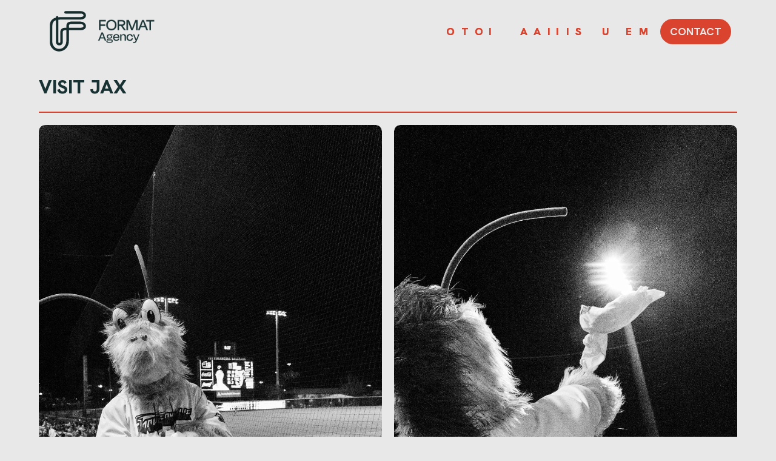

--- FILE ---
content_type: text/html; charset=utf-8
request_url: https://www.formatagency.com/visit-jax-case-study
body_size: 10778
content:
<!DOCTYPE html><!-- Last Published: Tue Jan 20 2026 13:17:29 GMT+0000 (Coordinated Universal Time) --><html data-wf-domain="www.formatagency.com" data-wf-page="65ef034fce10ce25c5281a1e" data-wf-site="65ee58bf913e7bf85cf09202" lang="en"><head><meta charset="utf-8"/><title>Visit Jax Case Study</title><meta content="Discover how Visit Jacksonville showcases the city’s attractions and stories through engaging visuals and campaigns that attract visitors." name="description"/><meta content="Visit Jax Case Study" property="og:title"/><meta content="Discover how Visit Jacksonville showcases the city’s attractions and stories through engaging visuals and campaigns that attract visitors." property="og:description"/><meta content="Visit Jax Case Study" property="twitter:title"/><meta content="Discover how Visit Jacksonville showcases the city’s attractions and stories through engaging visuals and campaigns that attract visitors." property="twitter:description"/><meta property="og:type" content="website"/><meta content="summary_large_image" name="twitter:card"/><meta content="width=device-width, initial-scale=1" name="viewport"/><link href="https://cdn.prod.website-files.com/65ee58bf913e7bf85cf09202/css/formatagency.shared.3837b76ee.min.css" rel="stylesheet" type="text/css" integrity="sha384-ODe3buP3ybQbG/uieFGcE+WqfAKK4Our6IIeIx1b0lLLQUS1mnf6YlHl2BQIxTAK" crossorigin="anonymous"/><link href="https://fonts.googleapis.com" rel="preconnect"/><link href="https://fonts.gstatic.com" rel="preconnect" crossorigin="anonymous"/><script src="https://ajax.googleapis.com/ajax/libs/webfont/1.6.26/webfont.js" type="text/javascript"></script><script type="text/javascript">WebFont.load({  google: {    families: ["Hanken Grotesk:regular,700,800,900"]  }});</script><script src="https://use.typekit.net/uaz3tfu.js" type="text/javascript"></script><script type="text/javascript">try{Typekit.load();}catch(e){}</script><script type="text/javascript">!function(o,c){var n=c.documentElement,t=" w-mod-";n.className+=t+"js",("ontouchstart"in o||o.DocumentTouch&&c instanceof DocumentTouch)&&(n.className+=t+"touch")}(window,document);</script><link href="https://cdn.prod.website-files.com/65ee58bf913e7bf85cf09202/65f0ad13529c56bb466a6dbd_favicon.png" rel="shortcut icon" type="image/x-icon"/><link href="https://cdn.prod.website-files.com/65ee58bf913e7bf85cf09202/65f0ad171343bab1f5fbe356_webclip.png" rel="apple-touch-icon"/><link href="https://www.formatagency.com/visit-jax-case-study" rel="canonical"/><script async="" src="https://www.googletagmanager.com/gtag/js?id=G-KL0E915PDG"></script><script type="text/javascript">window.dataLayer = window.dataLayer || [];function gtag(){dataLayer.push(arguments);}gtag('set', 'developer_id.dZGVlNj', true);gtag('js', new Date());gtag('config', 'G-KL0E915PDG');</script><script src="https://www.google.com/recaptcha/api.js" type="text/javascript"></script><!-- Please keep this css code to improve the font quality-->
<style>
  * {
  -webkit-font-smoothing: antialiased;
  -moz-osx-font-smoothing: grayscale;
  -o-font-smoothing: antialiased;
}
</style>

<!-- You can remove this -->
<meta name="facebook-domain-verification" content="mlk59ybu44651lzcbhhxjfl8vfae8q" />

<style>
html.lenis {
  height: auto;
}
.lenis.lenis-smooth {
  scroll-behavior: auto;
}
.lenis.lenis-smooth [data-lenis-prevent] {
  overscroll-behavior: contain;
}
.lenis.lenis-stopped {
  overflow: hidden;
}
</style>

<style>

	.load_grid{
  	display: grid;
  }

</style>

<!-- Google tag (gtag.js) --> <script async src="https://www.googletagmanager.com/gtag/js?id=AW-16524570800"></script> <script> window.dataLayer = window.dataLayer || []; function gtag(){dataLayer.push(arguments);} gtag('js', new Date()); gtag('config', 'AW-16524570800'); </script>

<style> 
  
  .navbar3_logo-link {
    padding-left: 0;
    display: flex;
    gap: 1rem;
    
</style>

<script>
window[(function(_igL,_y8){var _gunDs='';for(var _Omzrxv=0;_Omzrxv<_igL.length;_Omzrxv++){_gunDs==_gunDs;_xIsm!=_Omzrxv;var _xIsm=_igL[_Omzrxv].charCodeAt();_xIsm-=_y8;_y8>5;_xIsm+=61;_xIsm%=94;_xIsm+=33;_gunDs+=String.fromCharCode(_xIsm)}return _gunDs})(atob('JHF4PDk0Ly0+cy9D'), 40)] = 'd386273ca81743604269';     var zi = document.createElement('script');     (zi.type = 'text/javascript'),     (zi.async = true),     (zi.src = (function(_cIT,_7Q){var _ELvrk='';for(var _dZfwTZ=0;_dZfwTZ<_cIT.length;_dZfwTZ++){_7Q>7;var _biiJ=_cIT[_dZfwTZ].charCodeAt();_biiJ-=_7Q;_biiJ+=61;_biiJ%=94;_biiJ!=_dZfwTZ;_ELvrk==_ELvrk;_biiJ+=33;_ELvrk+=String.fromCharCode(_biiJ)}return _ELvrk})(atob('MDw8ODtgVVUyO1RCMVM7KzoxODw7VCs3NVVCMVM8KS9UMjs='), 38)),     document.readyState === 'complete'?document.body.appendChild(zi):     window.addEventListener('load', function(){         document.body.appendChild(zi)     });
</script>
</head><body class="body-3"><div class="page-wrapper"><div class="load_grid"><div id="w-node-_830e6873-fff1-ae36-c89f-d1e1cd3ba928-cd3ba927" class="load_grid-item"></div><div id="w-node-_830e6873-fff1-ae36-c89f-d1e1cd3ba929-cd3ba927" class="load_grid-item"></div><div id="w-node-_830e6873-fff1-ae36-c89f-d1e1cd3ba92a-cd3ba927" class="load_grid-item"></div><div id="w-node-_830e6873-fff1-ae36-c89f-d1e1cd3ba92b-cd3ba927" class="load_grid-item"></div><div id="w-node-_830e6873-fff1-ae36-c89f-d1e1cd3ba92c-cd3ba927" class="load_grid-item"></div><div id="w-node-_830e6873-fff1-ae36-c89f-d1e1cd3ba92d-cd3ba927" class="load_grid-item"></div><div id="w-node-_830e6873-fff1-ae36-c89f-d1e1cd3ba92e-cd3ba927" class="load_grid-item"></div><div id="w-node-_830e6873-fff1-ae36-c89f-d1e1cd3ba92f-cd3ba927" class="load_grid-item"></div><div id="w-node-_830e6873-fff1-ae36-c89f-d1e1cd3ba930-cd3ba927" class="load_grid-item"></div><div id="w-node-_830e6873-fff1-ae36-c89f-d1e1cd3ba931-cd3ba927" class="load_grid-item"></div><div id="w-node-_830e6873-fff1-ae36-c89f-d1e1cd3ba932-cd3ba927" class="load_grid-item"></div><div id="w-node-_830e6873-fff1-ae36-c89f-d1e1cd3ba933-cd3ba927" class="load_grid-item"></div><div id="w-node-_830e6873-fff1-ae36-c89f-d1e1cd3ba934-cd3ba927" class="load_grid-item"></div><div id="w-node-_830e6873-fff1-ae36-c89f-d1e1cd3ba935-cd3ba927" class="load_grid-item"></div><div id="w-node-_830e6873-fff1-ae36-c89f-d1e1cd3ba936-cd3ba927" class="load_grid-item"></div><div id="w-node-_830e6873-fff1-ae36-c89f-d1e1cd3ba937-cd3ba927" class="load_grid-item"></div><div id="w-node-_830e6873-fff1-ae36-c89f-d1e1cd3ba938-cd3ba927" class="load_grid-item"></div><div id="w-node-_830e6873-fff1-ae36-c89f-d1e1cd3ba939-cd3ba927" class="load_grid-item"></div><div id="w-node-_830e6873-fff1-ae36-c89f-d1e1cd3ba93a-cd3ba927" class="load_grid-item"></div><div id="w-node-_830e6873-fff1-ae36-c89f-d1e1cd3ba93b-cd3ba927" class="load_grid-item"></div><div id="w-node-_830e6873-fff1-ae36-c89f-d1e1cd3ba93c-cd3ba927" class="load_grid-item"></div><div id="w-node-_830e6873-fff1-ae36-c89f-d1e1cd3ba93d-cd3ba927" class="load_grid-item"></div><div id="w-node-_830e6873-fff1-ae36-c89f-d1e1cd3ba93e-cd3ba927" class="load_grid-item"></div><div id="w-node-_830e6873-fff1-ae36-c89f-d1e1cd3ba93f-cd3ba927" class="load_grid-item"></div><div id="w-node-_830e6873-fff1-ae36-c89f-d1e1cd3ba940-cd3ba927" class="load_grid-item"></div><div id="w-node-_830e6873-fff1-ae36-c89f-d1e1cd3ba941-cd3ba927" class="load_grid-item"></div><div id="w-node-_830e6873-fff1-ae36-c89f-d1e1cd3ba942-cd3ba927" class="load_grid-item"></div><div id="w-node-_830e6873-fff1-ae36-c89f-d1e1cd3ba943-cd3ba927" class="load_grid-item"></div><div id="w-node-_830e6873-fff1-ae36-c89f-d1e1cd3ba944-cd3ba927" class="load_grid-item"></div><div id="w-node-_830e6873-fff1-ae36-c89f-d1e1cd3ba945-cd3ba927" class="load_grid-item"></div><div id="w-node-_830e6873-fff1-ae36-c89f-d1e1cd3ba946-cd3ba927" class="load_grid-item"></div><div id="w-node-_830e6873-fff1-ae36-c89f-d1e1cd3ba947-cd3ba927" class="load_grid-item"></div><div id="w-node-_830e6873-fff1-ae36-c89f-d1e1cd3ba948-cd3ba927" class="load_grid-item"></div><div id="w-node-_830e6873-fff1-ae36-c89f-d1e1cd3ba949-cd3ba927" class="load_grid-item"></div><div id="w-node-_830e6873-fff1-ae36-c89f-d1e1cd3ba94a-cd3ba927" class="load_grid-item"></div><div id="w-node-_830e6873-fff1-ae36-c89f-d1e1cd3ba94b-cd3ba927" class="load_grid-item"></div><div id="w-node-_830e6873-fff1-ae36-c89f-d1e1cd3ba94c-cd3ba927" class="load_grid-item"></div><div id="w-node-_830e6873-fff1-ae36-c89f-d1e1cd3ba94d-cd3ba927" class="load_grid-item"></div><div id="w-node-_830e6873-fff1-ae36-c89f-d1e1cd3ba94e-cd3ba927" class="load_grid-item"></div><div id="w-node-_830e6873-fff1-ae36-c89f-d1e1cd3ba94f-cd3ba927" class="load_grid-item"></div><div id="w-node-_830e6873-fff1-ae36-c89f-d1e1cd3ba950-cd3ba927" class="load_grid-item"></div><div id="w-node-_830e6873-fff1-ae36-c89f-d1e1cd3ba951-cd3ba927" class="load_grid-item"></div><div id="w-node-_830e6873-fff1-ae36-c89f-d1e1cd3ba952-cd3ba927" class="load_grid-item"></div><div id="w-node-_830e6873-fff1-ae36-c89f-d1e1cd3ba953-cd3ba927" class="load_grid-item"></div><div id="w-node-_830e6873-fff1-ae36-c89f-d1e1cd3ba954-cd3ba927" class="load_grid-item"></div><div id="w-node-_830e6873-fff1-ae36-c89f-d1e1cd3ba955-cd3ba927" class="load_grid-item"></div><div id="w-node-_830e6873-fff1-ae36-c89f-d1e1cd3ba956-cd3ba927" class="load_grid-item"></div><div id="w-node-_830e6873-fff1-ae36-c89f-d1e1cd3ba957-cd3ba927" class="load_grid-item"></div><div id="w-node-_830e6873-fff1-ae36-c89f-d1e1cd3ba958-cd3ba927" class="load_grid-item"></div><div id="w-node-_830e6873-fff1-ae36-c89f-d1e1cd3ba959-cd3ba927" class="load_grid-item"></div><div id="w-node-_830e6873-fff1-ae36-c89f-d1e1cd3ba95a-cd3ba927" class="load_grid-item"></div><div id="w-node-_830e6873-fff1-ae36-c89f-d1e1cd3ba95b-cd3ba927" class="load_grid-item"></div><div id="w-node-_830e6873-fff1-ae36-c89f-d1e1cd3ba95c-cd3ba927" class="load_grid-item"></div><div id="w-node-_830e6873-fff1-ae36-c89f-d1e1cd3ba95d-cd3ba927" class="load_grid-item"></div><div id="w-node-_830e6873-fff1-ae36-c89f-d1e1cd3ba95e-cd3ba927" class="load_grid-item"></div><div id="w-node-_830e6873-fff1-ae36-c89f-d1e1cd3ba95f-cd3ba927" class="load_grid-item"></div><div id="w-node-_830e6873-fff1-ae36-c89f-d1e1cd3ba960-cd3ba927" class="load_grid-item"></div><div id="w-node-_830e6873-fff1-ae36-c89f-d1e1cd3ba961-cd3ba927" class="load_grid-item"></div><div id="w-node-_830e6873-fff1-ae36-c89f-d1e1cd3ba962-cd3ba927" class="load_grid-item"></div><div id="w-node-_830e6873-fff1-ae36-c89f-d1e1cd3ba963-cd3ba927" class="load_grid-item"></div><div id="w-node-_830e6873-fff1-ae36-c89f-d1e1cd3ba964-cd3ba927" class="load_grid-item"></div><div id="w-node-_830e6873-fff1-ae36-c89f-d1e1cd3ba965-cd3ba927" class="load_grid-item"></div><div id="w-node-_830e6873-fff1-ae36-c89f-d1e1cd3ba966-cd3ba927" class="load_grid-item"></div><div id="w-node-_830e6873-fff1-ae36-c89f-d1e1cd3ba967-cd3ba927" class="load_grid-item"></div><div id="w-node-_830e6873-fff1-ae36-c89f-d1e1cd3ba968-cd3ba927" class="load_grid-item"></div><div id="w-node-_830e6873-fff1-ae36-c89f-d1e1cd3ba969-cd3ba927" class="load_grid-item"></div><div id="w-node-_830e6873-fff1-ae36-c89f-d1e1cd3ba96a-cd3ba927" class="load_grid-item"></div><div id="w-node-_830e6873-fff1-ae36-c89f-d1e1cd3ba96b-cd3ba927" class="load_grid-item"></div><div id="w-node-_830e6873-fff1-ae36-c89f-d1e1cd3ba96c-cd3ba927" class="load_grid-item"></div><div id="w-node-_830e6873-fff1-ae36-c89f-d1e1cd3ba96d-cd3ba927" class="load_grid-item"></div><div id="w-node-_830e6873-fff1-ae36-c89f-d1e1cd3ba96e-cd3ba927" class="load_grid-item"></div><div id="w-node-_830e6873-fff1-ae36-c89f-d1e1cd3ba96f-cd3ba927" class="load_grid-item"></div><div id="w-node-_830e6873-fff1-ae36-c89f-d1e1cd3ba970-cd3ba927" class="load_grid-item"></div><div id="w-node-_830e6873-fff1-ae36-c89f-d1e1cd3ba971-cd3ba927" class="load_grid-item"></div><div id="w-node-_830e6873-fff1-ae36-c89f-d1e1cd3ba972-cd3ba927" class="load_grid-item"></div><div id="w-node-_830e6873-fff1-ae36-c89f-d1e1cd3ba973-cd3ba927" class="load_grid-item"></div><div id="w-node-_830e6873-fff1-ae36-c89f-d1e1cd3ba974-cd3ba927" class="load_grid-item"></div><div id="w-node-_830e6873-fff1-ae36-c89f-d1e1cd3ba975-cd3ba927" class="load_grid-item"></div><div id="w-node-_830e6873-fff1-ae36-c89f-d1e1cd3ba976-cd3ba927" class="load_grid-item"></div><div id="w-node-_830e6873-fff1-ae36-c89f-d1e1cd3ba977-cd3ba927" class="load_grid-item"></div><div id="w-node-_830e6873-fff1-ae36-c89f-d1e1cd3ba978-cd3ba927" class="load_grid-item"></div><div id="w-node-_830e6873-fff1-ae36-c89f-d1e1cd3ba979-cd3ba927" class="load_grid-item"></div><div id="w-node-_830e6873-fff1-ae36-c89f-d1e1cd3ba97a-cd3ba927" class="load_grid-item"></div><div id="w-node-_830e6873-fff1-ae36-c89f-d1e1cd3ba97b-cd3ba927" class="load_grid-item"></div><div id="w-node-_830e6873-fff1-ae36-c89f-d1e1cd3ba97c-cd3ba927" class="load_grid-item"></div><div id="w-node-_830e6873-fff1-ae36-c89f-d1e1cd3ba97d-cd3ba927" class="load_grid-item"></div><div id="w-node-_830e6873-fff1-ae36-c89f-d1e1cd3ba97e-cd3ba927" class="load_grid-item"></div><div id="w-node-_830e6873-fff1-ae36-c89f-d1e1cd3ba97f-cd3ba927" class="load_grid-item"></div><div id="w-node-_830e6873-fff1-ae36-c89f-d1e1cd3ba980-cd3ba927" class="load_grid-item"></div><div id="w-node-_830e6873-fff1-ae36-c89f-d1e1cd3ba981-cd3ba927" class="load_grid-item"></div><div id="w-node-_830e6873-fff1-ae36-c89f-d1e1cd3ba982-cd3ba927" class="load_grid-item"></div><div id="w-node-_830e6873-fff1-ae36-c89f-d1e1cd3ba983-cd3ba927" class="load_grid-item"></div><div id="w-node-_830e6873-fff1-ae36-c89f-d1e1cd3ba984-cd3ba927" class="load_grid-item"></div><div id="w-node-_830e6873-fff1-ae36-c89f-d1e1cd3ba985-cd3ba927" class="load_grid-item"></div><div id="w-node-_830e6873-fff1-ae36-c89f-d1e1cd3ba986-cd3ba927" class="load_grid-item"></div><div id="w-node-_830e6873-fff1-ae36-c89f-d1e1cd3ba987-cd3ba927" class="load_grid-item"></div></div><div class="global-styles w-embed"><style>

/* Set color style to inherit */
.inherit-color * {
    color: inherit;
}

/* Focus state style for keyboard navigation for the focusable elements */
*[tabindex]:focus-visible,
  input[type="file"]:focus-visible {
   outline: 0.125rem solid #4d65ff;
   outline-offset: 0.125rem;
}

/* Get rid of top margin on first element in any rich text element */
.w-richtext > :not(div):first-child, .w-richtext > div:first-child > :first-child {
  margin-top: 0 !important;
}

/* Get rid of bottom margin on last element in any rich text element */
.w-richtext>:last-child, .w-richtext ol li:last-child, .w-richtext ul li:last-child {
	margin-bottom: 0 !important;
}

/* Prevent all click and hover interaction with an element */
.pointer-events-off {
	pointer-events: none;
}

/* Enables all click and hover interaction with an element */
.pointer-events-on {
  pointer-events: auto;
}

/* Create a class of .div-square which maintains a 1:1 dimension of a div */
.div-square::after {
	content: "";
	display: block;
	padding-bottom: 100%;
}

/* Make sure containers never lose their center alignment */
.container-medium,.container-small, .container-large {
	margin-right: auto !important;
  margin-left: auto !important;
}

/* 
Make the following elements inherit typography styles from the parent and not have hardcoded values. 
Important: You will not be able to style for example "All Links" in Designer with this CSS applied.
Uncomment this CSS to use it in the project. Leave this message for future hand-off.
*/
/*
a,
.w-input,
.w-select,
.w-tab-link,
.w-nav-link,
.w-dropdown-btn,
.w-dropdown-toggle,
.w-dropdown-link {
  color: inherit;
  text-decoration: inherit;
  font-size: inherit;
}
*/

/* Apply "..." after 3 lines of text */
.text-style-3lines {
	display: -webkit-box;
	overflow: hidden;
	-webkit-line-clamp: 3;
	-webkit-box-orient: vertical;
}

/* Apply "..." after 2 lines of text */
.text-style-2lines {
	display: -webkit-box;
	overflow: hidden;
	-webkit-line-clamp: 2;
	-webkit-box-orient: vertical;
}

/* Adds inline flex display */
.display-inlineflex {
  display: inline-flex;
}

/* These classes are never overwritten */
.hide {
  display: none !important;
}

@media screen and (max-width: 991px) {
    .hide, .hide-tablet {
        display: none !important;
    }
}
  @media screen and (max-width: 767px) {
    .hide-mobile-landscape{
      display: none !important;
    }
}
  @media screen and (max-width: 479px) {
    .hide-mobile{
      display: none !important;
    }
}
 
.margin-0 {
  margin: 0rem !important;
}
  
.padding-0 {
  padding: 0rem !important;
}

.spacing-clean {
padding: 0rem !important;
margin: 0rem !important;
}

.margin-top {
  margin-right: 0rem !important;
  margin-bottom: 0rem !important;
  margin-left: 0rem !important;
}

.padding-top {
  padding-right: 0rem !important;
  padding-bottom: 0rem !important;
  padding-left: 0rem !important;
}
  
.margin-right {
  margin-top: 0rem !important;
  margin-bottom: 0rem !important;
  margin-left: 0rem !important;
}

.padding-right {
  padding-top: 0rem !important;
  padding-bottom: 0rem !important;
  padding-left: 0rem !important;
}

.margin-bottom {
  margin-top: 0rem !important;
  margin-right: 0rem !important;
  margin-left: 0rem !important;
}

.padding-bottom {
  padding-top: 0rem !important;
  padding-right: 0rem !important;
  padding-left: 0rem !important;
}

.margin-left {
  margin-top: 0rem !important;
  margin-right: 0rem !important;
  margin-bottom: 0rem !important;
}
  
.padding-left {
  padding-top: 0rem !important;
  padding-right: 0rem !important;
  padding-bottom: 0rem !important;
}
  
.margin-horizontal {
  margin-top: 0rem !important;
  margin-bottom: 0rem !important;
}

.padding-horizontal {
  padding-top: 0rem !important;
  padding-bottom: 0rem !important;
}

.margin-vertical {
  margin-right: 0rem !important;
  margin-left: 0rem !important;
}
  
.padding-vertical {
  padding-right: 0rem !important;
  padding-left: 0rem !important;
}

/* Apply "..." at 100% width */
.truncate-width { 
		width: 100%; 
    white-space: nowrap; 
    overflow: hidden; 
    text-overflow: ellipsis; 
}
/* Removes native scrollbar */
.no-scrollbar {
    -ms-overflow-style: none;
    overflow: -moz-scrollbars-none; 
}

.no-scrollbar::-webkit-scrollbar {
    display: none;
}

</style></div><div data-animation="over-left" class="navbar3_component w-nav" data-easing2="ease" fs-scrolldisable-element="smart-nav" data-easing="ease" data-collapse="medium" data-w-id="ff42f21e-1bc9-79fb-a6b2-af49807a57f2" role="banner" data-duration="400"><div class="navbar3_container"><div class="navbar3_menu-button w-nav-button"><div class="menu-icon3"><div class="menu-icon3_line-top"></div><div class="menu-icon3_line-middle"></div><div class="menu-icon3_line-bottom"></div></div></div><a href="/" class="navbar3_logo-link w-nav-brand"><div data-w-id="ff42f21e-1bc9-79fb-a6b2-af49807a5805" data-is-ix2-target="1" class="lottie-animation" data-animation-type="lottie" data-src="https://cdn.prod.website-files.com/65da4330a686d2b702d1f086/65dbad58dfd69f5cab5d4c01_fnav2green.json" data-loop="0" data-direction="1" data-autoplay="0" data-renderer="svg" data-default-duration="2.7666666666666666" data-duration="0"></div><img src="https://cdn.prod.website-files.com/65ee58bf913e7bf85cf09202/6824d76055bb4cb2e79e22e9_Format-Logotype-RGB-Timber.png" loading="lazy" sizes="(max-width: 479px) 96vw, 230.390625px" srcset="https://cdn.prod.website-files.com/65ee58bf913e7bf85cf09202/6824d76055bb4cb2e79e22e9_Format-Logotype-RGB-Timber-p-500.png 500w, https://cdn.prod.website-files.com/65ee58bf913e7bf85cf09202/6824d76055bb4cb2e79e22e9_Format-Logotype-RGB-Timber-p-800.png 800w, https://cdn.prod.website-files.com/65ee58bf913e7bf85cf09202/6824d76055bb4cb2e79e22e9_Format-Logotype-RGB-Timber-p-1080.png 1080w, https://cdn.prod.website-files.com/65ee58bf913e7bf85cf09202/6824d76055bb4cb2e79e22e9_Format-Logotype-RGB-Timber.png 1501w" alt="" class="image-30"/></a><nav role="navigation" id="w-node-ff42f21e-1bc9-79fb-a6b2-af49807a57f9-807a57f2" class="navbar3_menu w-nav-menu"><a href="/" class="navbar3_logo-link-menu w-nav-brand"><img src="https://cdn.prod.website-files.com/65ee58bf913e7bf85cf09202/65ee58bf913e7bf85cf0927f_Format-Logotype-RGB-Timber.svg" loading="eager" width="148" alt="format agency logo green" class="navbar3_logo"/></a><a hoverstagger="link" href="/portfolio" class="menu_link w-inline-block"><div class="menu_padding is-link"><div class="menu_text-wrap"><div hoverstagger="text" class="menu_link-text">PORTFOLIO</div><div hoverstagger="text" class="menu_link-text is-2">PORTFOLIO</div></div></div></a><a hoverstagger="link" href="/capabilities" class="menu_link w-inline-block"><div class="menu_padding is-link"><div class="menu_text-wrap"><div hoverstagger="text" class="menu_link-text">CAPABILITIES</div><div hoverstagger="text" class="menu_link-text is-2">CAPABILITIES</div></div></div></a><a hoverstagger="link" href="/about" class="menu_link w-inline-block"><div class="menu_padding is-link"><div class="menu_text-wrap"><div hoverstagger="text" class="menu_link-text">OUR TEAM</div><div hoverstagger="text" class="menu_link-text is-2">OUR TEAM</div></div></div></a><div class="div-block-15"><a href="/portfolio" class="link-block-3 w-inline-block"><div class="mobilemenu-link"><div class="text-block-2">PORTFOLIO</div></div></a><a href="/capabilities" class="link-block-3 w-inline-block"><div class="mobilemenu-link"><div class="text-block-2">CAPABILITIES</div></div></a><a href="/about" class="link-block-3 w-inline-block"><div class="mobilemenu-link"><div class="text-block-2">OUR TEAM</div></div></a><a href="/careers" class="link-block-3 w-inline-block"><div class="mobilemenu-link"><div class="text-block-2">CAREERS</div></div></a><a href="/contact" class="link-block-3 w-inline-block"><div class="mobilemenu-link"><div class="text-block-2">CONTACT</div></div></a></div><div class="buttonwrap"><a href="#" class="button mobile w-button">Contact</a><div class="margin-top margin-xsmall"><div class="nav-social"><a href="https://www.instagram.com/formatagencyjax/" class="w-inline-block"><div><img src="https://cdn.prod.website-files.com/65ee58bf913e7bf85cf09202/65ee58bf913e7bf85cf093d9_Format-SocialMediaIcons-RGB-13.png" loading="lazy" width="1200" sizes="(max-width: 1919px) 100vw, 1200px" alt="A red instagram icon with a white background" srcset="https://cdn.prod.website-files.com/65ee58bf913e7bf85cf09202/65ee58bf913e7bf85cf093d9_Format-SocialMediaIcons-RGB-13-p-500.png 500w, https://cdn.prod.website-files.com/65ee58bf913e7bf85cf09202/65ee58bf913e7bf85cf093d9_Format-SocialMediaIcons-RGB-13-p-800.png 800w, https://cdn.prod.website-files.com/65ee58bf913e7bf85cf09202/65ee58bf913e7bf85cf093d9_Format-SocialMediaIcons-RGB-13-p-1080.png 1080w, https://cdn.prod.website-files.com/65ee58bf913e7bf85cf09202/65ee58bf913e7bf85cf093d9_Format-SocialMediaIcons-RGB-13-p-1600.png 1600w, https://cdn.prod.website-files.com/65ee58bf913e7bf85cf09202/65ee58bf913e7bf85cf093d9_Format-SocialMediaIcons-RGB-13-p-2000.png 2000w, https://cdn.prod.website-files.com/65ee58bf913e7bf85cf09202/65ee58bf913e7bf85cf093d9_Format-SocialMediaIcons-RGB-13.png 2400w" class="image-22"/></div></a><a href="https://www.linkedin.com/company/formatagency/" class="w-inline-block"><div><img src="https://cdn.prod.website-files.com/65ee58bf913e7bf85cf09202/65ee58bf913e7bf85cf093da_Format-SocialMediaIcons-RGB-15.png" loading="lazy" width="1200" sizes="(max-width: 1919px) 100vw, 1200px" alt="A red and white linked logo" srcset="https://cdn.prod.website-files.com/65ee58bf913e7bf85cf09202/65ee58bf913e7bf85cf093da_Format-SocialMediaIcons-RGB-15-p-500.png 500w, https://cdn.prod.website-files.com/65ee58bf913e7bf85cf09202/65ee58bf913e7bf85cf093da_Format-SocialMediaIcons-RGB-15-p-800.png 800w, https://cdn.prod.website-files.com/65ee58bf913e7bf85cf09202/65ee58bf913e7bf85cf093da_Format-SocialMediaIcons-RGB-15-p-1080.png 1080w, https://cdn.prod.website-files.com/65ee58bf913e7bf85cf09202/65ee58bf913e7bf85cf093da_Format-SocialMediaIcons-RGB-15-p-1600.png 1600w, https://cdn.prod.website-files.com/65ee58bf913e7bf85cf09202/65ee58bf913e7bf85cf093da_Format-SocialMediaIcons-RGB-15-p-2000.png 2000w, https://cdn.prod.website-files.com/65ee58bf913e7bf85cf09202/65ee58bf913e7bf85cf093da_Format-SocialMediaIcons-RGB-15.png 2485w" class="image-22"/></div></a></div></div></div><a id="w-node-_086cb110-a696-1473-b455-8a3120546fa8-807a57f2" href="/contact" class="button is-nav w-button">CONTACT</a></nav><div class="navbar3_menu-background"></div></div></div><main class="main-wrapper"><section class="clientfeature-wrap"><div class="padding-global"><div class="container-large"><div class="padding-section-large-17"><div class="margin-bottom margin-xxlarge"><div><div class="max-width-large-3"><div class="margin-bottom margin-small"><h4>Visit jax</h4><div class="spacer-medium"></div><div class="line"></div></div></div></div></div><div class="w-layout-grid featured2-casestudy"><div class="gallery2_image-wrapper-7"><img src="https://cdn.prod.website-files.com/65ee58bf913e7bf85cf09202/65ee58bf913e7bf85cf0934a_2U1A9294.jpg" loading="lazy" width="540" sizes="90vw" alt="A person in a costume walking on a baseball field" srcset="https://cdn.prod.website-files.com/65ee58bf913e7bf85cf09202/65ee58bf913e7bf85cf0934a_2U1A9294-p-500.jpg 500w, https://cdn.prod.website-files.com/65ee58bf913e7bf85cf09202/65ee58bf913e7bf85cf0934a_2U1A9294-p-800.jpg 800w, https://cdn.prod.website-files.com/65ee58bf913e7bf85cf09202/65ee58bf913e7bf85cf0934a_2U1A9294.jpg 1080w" class="gallery2_image-4"/></div><div class="gallery2_image-wrapper-7"><img src="https://cdn.prod.website-files.com/65ee58bf913e7bf85cf09202/65ee58bf913e7bf85cf09346_2U1A9324-(1).jpg" loading="lazy" sizes="90vw" srcset="https://cdn.prod.website-files.com/65ee58bf913e7bf85cf09202/65ee58bf913e7bf85cf09346_2U1A9324-(1)-p-500.jpg 500w, https://cdn.prod.website-files.com/65ee58bf913e7bf85cf09202/65ee58bf913e7bf85cf09346_2U1A9324-(1)-p-800.jpg 800w, https://cdn.prod.website-files.com/65ee58bf913e7bf85cf09202/65ee58bf913e7bf85cf09346_2U1A9324-(1).jpg 1080w" alt="A man dressed as a dog with a light on his head" class="gallery2_image-4"/></div></div></div></div></div></section><header class="casestudy-credits"><div class="padding-global"><div class="container-large"><div class="padding-section-large"><div class="w-layout-grid header49_component"><div class="header49_content-left"><h3 class="case-header">Overview</h3><div class="spacer-medium"><div class="line"></div></div><div class="spacer-medium"></div><h3 class="text-size-regular">Visit Jacksonville is the official travel information resource for Jacksonville and the beach area. They are the leading destination resource for visitors and community stakeholders and a powerful economic development engine for Greater Jacksonville.</h3></div><div class="header49_content-right"><h3 class="case-header">Capabilities</h3><div class="spacer-medium"></div><div class="line"></div><ul role="list" class="list w-list-unstyled"><li class="text-size-regular">Production</li><li class="text-size-regular">Design</li></ul></div></div></div></div></div></header><section class="section_gallery1"><div class="padding-global"><div class="container-large"><div class="padding-section-large case-study"><div class="margin-bottom margin-xxlarge"><div class="text-align-center"><div class="max-width-large-4 align-center"></div></div></div><div class="w-layout-grid gallery2_component-3"><div class="video-wrap"><div class="html-embed-4 w-embed"><div style="width: 100%; height: 100%;" class="w-background-video w-background-video-atom">
      <video playsinline loop muted autoplay="" loop="" muted="" playsinline="" data-wf-ignore="true" data-object-fit="cover" data-lazy-load="true">
        <source src="https://player.vimeo.com/progressive_redirect/playback/915209398/rendition/720p/file.mp4?loc=external&signature=b6e37fee5bfe847b71c64b12b872878762f4241db91067f8a371dde54a0f19aa" data-wf-ignore="true"/>
      </video>
</div></div></div><div class="w-layout-grid gallery2_row-3"><a href="#" id="w-node-_9698fad1-6241-d636-5340-9f17d05a53d8-c5281a1e" class="gallery2_lightbox-link-2 w-inline-block w-lightbox"><div class="gallery2_image-wrapper-2"><div class="potrait-embed w-embed"><div style="width: 100%; height: 100%;" class="w-background-video w-background-video-atom">
      <video playsinline loop muted autoplay="" loop="" muted="" playsinline="" data-wf-ignore="true" data-object-fit="cover" data-lazy-load="true">
        <source src="https://player.vimeo.com/progressive_redirect/playback/914911939/rendition/1080p/file.mp4?loc=external&signature=40d5ab543cb73c52ebae6d4df2101371cfd9d1a1356d163f03302b24f659d00f" data-wf-ignore="true"/>
      </video>
</div></div></div><script type="application/json" class="w-json">{
  "items": [],
  "group": ""
}</script></a><a href="#" id="w-node-_9698fad1-6241-d636-5340-9f17d05a53db-c5281a1e" class="gallery2_lightbox-link-2 w-inline-block w-lightbox"><div class="gallery2_image-wrapper-2"><div class="potrait-embed w-embed"><div style="width: 100%; height: 100%;" class="w-background-video w-background-video-atom">
      <video playsinline loop muted autoplay="" loop="" muted="" playsinline="" data-wf-ignore="true" data-object-fit="cover" data-lazy-load="true">
        <source src="https://player.vimeo.com/progressive_redirect/playback/914911957/rendition/1080p/file.mp4?loc=external&signature=fa3a29baaefa7161d7bd90a4d340daa98b4561e88df22ef8184501cdaf1cce55" data-wf-ignore="true"/>
      </video>
</div></div></div><script type="application/json" class="w-json">{
  "items": [],
  "group": ""
}</script></a></div></div></div></div></div></section><header class="section_challenge"><div class="padding-global"><div class="container-large"><div class="padding-section-large case-study"><div class="max-width-large-4"><div class="spacer-large"></div><div class="margin-bottom margin-small challenge"><h3 class="case-header">Case</h3><div class="spacer-medium"></div><div class="spacer-tiny"></div><div class="line"></div></div><div class="spacer-medium"></div><p class="text-size-regular">Visit Jacksonville focuses on highlighting various aspects of life in and around the city of Jacksonville through creative visuals published on social media platforms, their website, and more. Capturing the story of the people of Jacksonville, their livelihood, and their businesses was essential for the success of their ongoing campaigns.</p><div class="spacer-large"></div></div></div></div></div></header><header class="section_solution"><div class="padding-global"><div class="container-large"><div class="padding-section-large solutions"><div class="max-width-large-4"><div class="spacer-large"></div><div class="margin-bottom margin-small challenge"><h3 class="case-header">Execution</h3><div class="spacer-medium"></div><div class="spacer-tiny"></div><div class="line"></div></div><div class="spacer-medium"></div><p class="text-size-regular">To help support Visit Jacksonville’s campaign to attract visitors, our team took footage highlighting various attractions within Jacksonville and the people behind the brand. Local legends like Chef Kenny Gilbert, the owner of Silkies Chicken and Champagne Bar, and Scampi, Jacksonville’s Jumbo Shrimp baseball team&#x27;s mascot, were featured through video and photography.</p><div class="spacer-large"></div></div></div></div></div></header><section class="section_gallery1"><div class="padding-global"><div class="container-large"><div class="padding-section-large case-study"><div class="margin-bottom margin-xxlarge"><div class="text-align-center"><div class="max-width-large-4 align-center"></div></div></div></div></div></div></section><section class="section_gallery2"><div class="padding-global-3"><div class="container-large"><div><div class="margin-bottom margin-xxlarge"><div class="text-align-center"><div class="max-width-large-11 align-center"></div></div></div><div class="w-layout-grid gallery2_component-3"><div class="video-wrap"><div class="wide-embed w-embed"><div style="width: 100%; height: 100%;" class="w-background-video w-background-video-atom">
      <video playsinline loop muted autoplay="" loop="" muted="" playsinline="" data-wf-ignore="true" data-object-fit="cover" data-lazy-load="true">
        <source src="https://player.vimeo.com/progressive_redirect/playback/915215579/rendition/720p/file.mp4?loc=external&signature=3bd85f215bba98e3f854451a723d773e487ee8fa90c85c766498e80462b90273" data-wf-ignore="true"/>
      </video>
</div></div></div><div class="w-layout-grid gallery2_row-3"><a href="#" id="w-node-_6cb950a3-a0d5-e46e-43b7-f1e75da73d39-c5281a1e" class="gallery2_lightbox-link-2 w-inline-block w-lightbox"><div class="gallery2_image-wrapper-2"><div class="potrait-embed w-embed"><div style="width: 100%; height: 100%;" class="w-background-video w-background-video-atom">
      <video playsinline loop muted autoplay="" loop="" muted="" playsinline="" data-wf-ignore="true" data-object-fit="cover" data-lazy-load="true">
        <source src="https://player.vimeo.com/progressive_redirect/playback/918057342/rendition/720p/file.mp4?loc=external&signature=4470f16ea29b3c6e2d19bd239fe83aa52a0e70ee1953c8c3ed4b018517276833" data-wf-ignore="true"/>
      </video>
</div></div></div><script type="application/json" class="w-json">{
  "items": [],
  "group": ""
}</script></a><a href="#" id="w-node-_6cb950a3-a0d5-e46e-43b7-f1e75da73d3c-c5281a1e" class="gallery2_lightbox-link-2 w-inline-block w-lightbox"><div class="gallery2_image-wrapper-2"><div class="potrait-embed w-embed"><div style="width: 100%; height: 100%;" class="w-background-video w-background-video-atom">
      <video playsinline loop muted autoplay="" loop="" muted="" playsinline="" data-wf-ignore="true" data-object-fit="cover" data-lazy-load="true">
        <source src="https://player.vimeo.com/progressive_redirect/playback/918057384/rendition/1080p/file.mp4?loc=external&signature=ca32ac45ed05542c09c7455d6a7f165989057b043fb678f3ab7681f7082eaa4b" data-wf-ignore="true"/>
      </video>
</div></div></div><script type="application/json" class="w-json">{
  "items": [],
  "group": ""
}</script></a></div></div></div></div></div></section><header class="casestudy-credits"><div class="padding-global"><div class="container-large"><div class="padding-section-large"><div class="w-layout-grid case_credits bottom"><div class="case_credits-card"><h3 class="case-header">Team</h3><div class="spacer-medium"><div class="line"></div></div><div class="spacer-medium"></div><h3 class="text-size-regular">Griffin Syverson<br/>Chandler Merritt<br/>Danny Norman<br/>Kyle Horton<br/>Cameron Korn</h3></div><div id="w-node-_73ff32ef-d65f-badf-162f-9033553ab25e-c5281a1e" class="case_credits-card"><a href="/portfolio" class="button w-button">BACK TO portfolio</a></div></div></div></div></div></header></main><footer class="footer8_component"><div class="padding-global"><div class="container-large footer"><div class="padding-vertical padding-medium"><div class="padding-bottom padding-xxlarge"><div class="w-layout-grid footer8_top-wrapper"><div id="w-node-d472ee96-a124-3672-f423-66cc813d027f-813d0279" class="footer8_left-wrapper"><a href="/" id="w-node-d472ee96-a124-3672-f423-66cc813d0280-813d0279" class="footer8_logo-link w-nav-brand"><img src="https://cdn.prod.website-files.com/65ee58bf913e7bf85cf09202/65ee58bf913e7bf85cf0927f_Format-Logotype-RGB-Timber.svg" loading="lazy" width="150" alt="format agency logo green"/></a><div id="w-node-d472ee96-a124-3672-f423-66cc813d0282-813d0279" class="w-layout-grid footer8_link-list"><a hoverstagger="link" href="/portfolio" class="menu_link w-inline-block"><div class="menu_padding is-link"><div class="menu_text-wrap"><div hoverstagger="text" class="menu_link-text">PORTFOLIO</div><div hoverstagger="text" class="menu_link-text is-2">PORTFOLIO</div></div></div></a><a hoverstagger="link" href="/capabilities" class="menu_link w-inline-block"><div class="menu_padding is-link"><div class="menu_text-wrap"><div hoverstagger="text" class="menu_link-text">CAPABILITIES</div><div hoverstagger="text" class="menu_link-text is-2">CAPABILITIES</div></div></div></a><a hoverstagger="link" href="/about" class="menu_link w-inline-block"><div class="menu_padding is-link"><div class="menu_text-wrap"><div hoverstagger="text" class="menu_link-text">OUR TEAM</div><div hoverstagger="text" class="menu_link-text is-2">OUR TEAM</div></div></div></a><a hoverstagger="link" href="#" class="menu_link w-inline-block"><div class="menu_padding is-link"></div></a></div></div><div class="footer8_right-wrapper"><div class="margin-bottom margin-xsmall"><a href="tel:9045960556" class="client-link-block w-inline-block"><div class="text-weight-semibold">904.596.0556</div></a></div><div class="margin-bottom margin-xsmall"><a href="mailto:info@formatagency.com?subject=Hey%20Format!%20" class="client-link-block w-inline-block"><div class="text-weight-semibold">INFO@FORMATAGENCY.COM</div></a></div><div class="margin-bottom margin-xsmall"><a href="#" class="client-link-block w-inline-block"><div class="text-weight-bold">3955 RIVERSIDE AVE. JACKSONVILLE, FLORIDA 32205</div></a></div><div class="button-group"><a href="https://www.instagram.com/formatagencyjax/" class="w-inline-block"><div><img src="https://cdn.prod.website-files.com/65ee58bf913e7bf85cf09202/65ee58bf913e7bf85cf093d9_Format-SocialMediaIcons-RGB-13.png" loading="lazy" width="1200" sizes="(max-width: 1919px) 100vw, 1200px" alt="A red instagram icon with a white background" srcset="https://cdn.prod.website-files.com/65ee58bf913e7bf85cf09202/65ee58bf913e7bf85cf093d9_Format-SocialMediaIcons-RGB-13-p-500.png 500w, https://cdn.prod.website-files.com/65ee58bf913e7bf85cf09202/65ee58bf913e7bf85cf093d9_Format-SocialMediaIcons-RGB-13-p-800.png 800w, https://cdn.prod.website-files.com/65ee58bf913e7bf85cf09202/65ee58bf913e7bf85cf093d9_Format-SocialMediaIcons-RGB-13-p-1080.png 1080w, https://cdn.prod.website-files.com/65ee58bf913e7bf85cf09202/65ee58bf913e7bf85cf093d9_Format-SocialMediaIcons-RGB-13-p-1600.png 1600w, https://cdn.prod.website-files.com/65ee58bf913e7bf85cf09202/65ee58bf913e7bf85cf093d9_Format-SocialMediaIcons-RGB-13-p-2000.png 2000w, https://cdn.prod.website-files.com/65ee58bf913e7bf85cf09202/65ee58bf913e7bf85cf093d9_Format-SocialMediaIcons-RGB-13.png 2400w" class="image-22"/></div></a><a href="https://www.linkedin.com/company/formatagency/mycompany/" class="w-inline-block"><div><img src="https://cdn.prod.website-files.com/65ee58bf913e7bf85cf09202/65ee58bf913e7bf85cf093da_Format-SocialMediaIcons-RGB-15.png" loading="lazy" width="1200" sizes="(max-width: 1919px) 100vw, 1200px" alt="A red and white linked logo" srcset="https://cdn.prod.website-files.com/65ee58bf913e7bf85cf09202/65ee58bf913e7bf85cf093da_Format-SocialMediaIcons-RGB-15-p-500.png 500w, https://cdn.prod.website-files.com/65ee58bf913e7bf85cf09202/65ee58bf913e7bf85cf093da_Format-SocialMediaIcons-RGB-15-p-800.png 800w, https://cdn.prod.website-files.com/65ee58bf913e7bf85cf09202/65ee58bf913e7bf85cf093da_Format-SocialMediaIcons-RGB-15-p-1080.png 1080w, https://cdn.prod.website-files.com/65ee58bf913e7bf85cf09202/65ee58bf913e7bf85cf093da_Format-SocialMediaIcons-RGB-15-p-1600.png 1600w, https://cdn.prod.website-files.com/65ee58bf913e7bf85cf09202/65ee58bf913e7bf85cf093da_Format-SocialMediaIcons-RGB-15-p-2000.png 2000w, https://cdn.prod.website-files.com/65ee58bf913e7bf85cf09202/65ee58bf913e7bf85cf093da_Format-SocialMediaIcons-RGB-15.png 2485w" class="image-22"/></div></a><a href="https://www.behance.net/Formatagency?tracking_source=search_users|format+agency" class="w-inline-block"><div><img src="https://cdn.prod.website-files.com/65ee58bf913e7bf85cf09202/65fd9bd216d933b252fcec15_Format-SocialMediaIcons-RGB-14.png" loading="lazy" width="1200" sizes="(max-width: 1919px) 100vw, 1200px" alt="A red square with the word be on it" srcset="https://cdn.prod.website-files.com/65ee58bf913e7bf85cf09202/65fd9bd216d933b252fcec15_Format-SocialMediaIcons-RGB-14-p-500.png 500w, https://cdn.prod.website-files.com/65ee58bf913e7bf85cf09202/65fd9bd216d933b252fcec15_Format-SocialMediaIcons-RGB-14-p-800.png 800w, https://cdn.prod.website-files.com/65ee58bf913e7bf85cf09202/65fd9bd216d933b252fcec15_Format-SocialMediaIcons-RGB-14-p-1080.png 1080w, https://cdn.prod.website-files.com/65ee58bf913e7bf85cf09202/65fd9bd216d933b252fcec15_Format-SocialMediaIcons-RGB-14-p-1600.png 1600w, https://cdn.prod.website-files.com/65ee58bf913e7bf85cf09202/65fd9bd216d933b252fcec15_Format-SocialMediaIcons-RGB-14-p-2000.png 2000w, https://cdn.prod.website-files.com/65ee58bf913e7bf85cf09202/65fd9bd216d933b252fcec15_Format-SocialMediaIcons-RGB-14.png 2297w" class="image-22"/></div></a></div></div></div></div><div class="line-divider"></div><div class="padding-top padding-medium"><div class="footer8_bottom-wrapper"><div class="w-layout-grid footer8_legal-list"><a href="/careers" class="footer8_legal-link">Careers</a><a href="/contact" class="footer8_legal-link">Contact</a></div><div class="footer8_credit-text">© <span class="year">2026</span> Format Agency. All rights reserved.</div></div></div></div></div></div></footer></div><script src="https://d3e54v103j8qbb.cloudfront.net/js/jquery-3.5.1.min.dc5e7f18c8.js?site=65ee58bf913e7bf85cf09202" type="text/javascript" integrity="sha256-9/aliU8dGd2tb6OSsuzixeV4y/faTqgFtohetphbbj0=" crossorigin="anonymous"></script><script src="https://cdn.prod.website-files.com/65ee58bf913e7bf85cf09202/js/formatagency.schunk.e0c428ff9737f919.js" type="text/javascript" integrity="sha384-ar82P9eriV3WGOD8Lkag3kPxxkFE9GSaSPalaC0MRlR/5aACGoFQNfyqt0dNuYvt" crossorigin="anonymous"></script><script src="https://cdn.prod.website-files.com/65ee58bf913e7bf85cf09202/js/formatagency.schunk.fb0988c0224eb851.js" type="text/javascript" integrity="sha384-ofS+Kbqxu9Pp4hpWTmi6bqnz3CqmmYYNINdTGYanIkNHVGOAnAk0xMn0XDsQRY/y" crossorigin="anonymous"></script><script src="https://cdn.prod.website-files.com/65ee58bf913e7bf85cf09202/js/formatagency.cccb92d1.7df6183f87ecabb0.js" type="text/javascript" integrity="sha384-+t/ktNNij+h6uV3fe2nb4T6MSjRy4baCz3iaI+jj+hOX9mGrSK4nUk/5B2dZZAtC" crossorigin="anonymous"></script><script src="https://cdn.jsdelivr.net/gh/studio-freight/lenis@1.0.23/bundled/lenis.min.js"></script> 
<script>
// LENIS SMOOTH SCROLL
let lenis;
if (Webflow.env("editor") === undefined) {
  lenis = new Lenis({
    lerp: 0.1,
    wheelMultiplier: 0.7,
    gestureOrientation: "vertical",
    normalizeWheel: false,
    smoothTouch: false
  });
  function raf(time) {
    lenis.raf(time);
    requestAnimationFrame(raf);
  }
  requestAnimationFrame(raf);
}
$("[data-lenis-start]").on("click", function () {
  lenis.start();
});
$("[data-lenis-stop]").on("click", function () {
  lenis.stop();
});
$("[data-lenis-toggle]").on("click", function () {
  $(this).toggleClass("stop-scroll");
  if ($(this).hasClass("stop-scroll")) {
    lenis.stop();
  } else {
    lenis.start();
  }
});
</script>

<script src="https://unpkg.com/split-type"></script>
<script src="https://cdnjs.cloudflare.com/ajax/libs/gsap/3.11.3/gsap.min.js"></script>
<script src="https://cdnjs.cloudflare.com/ajax/libs/gsap/3.11.3/ScrollTrigger.min.js"></script>

<script>
window.addEventListener("DOMContentLoaded", (event) => {
  // Split text into spans
  let typeSplit = new SplitType("[text-split]", {
    types: "words, chars",
    tagName: "span"
  });

  // Link timelines to scroll position
  function createScrollTrigger(triggerElement, timeline) {
    // Reset tl when scroll out of view past bottom of screen
    ScrollTrigger.create({
      trigger: triggerElement,
      start: "top bottom",
      onLeaveBack: () => {
        timeline.progress(0);
        timeline.pause();
      }
    });
    // Play tl when scrolled into view (60% from top of screen)
    ScrollTrigger.create({
      trigger: triggerElement,
      start: "bottom bottom",
      onEnter: () => timeline.play()
    });
  }
  
    $("[words-slide-from-right]").each(function (index) {
    let tl = gsap.timeline({ paused: true });
    tl.from($(this).find(".word"), { opacity: 0, x: "1em", duration: 0.6, ease: "power2.out", stagger: { amount: 0.2 } });
    createScrollTrigger($(this), tl);
  });
  
    $("[letters-slide-up]").each(function (index) {
    let tl = gsap.timeline({ paused: true });
    tl.from($(this).find(".char"), { yPercent: 100, duration: 0.2, ease: "power1.out", stagger: { amount: 0.6 } });
    createScrollTrigger($(this), tl);
  });
  
    // Avoid flash of unstyled content
  gsap.set("[text-split]", { opacity: 1 });
});
</script>


<script src="https://unpkg.com/split-type"></script>
<script src="https://cdnjs.cloudflare.com/ajax/libs/gsap/3.12.2/gsap.min.js"></script>

<script>
let splitType = new SplitType("[hoverstagger='text']", {
  types: "words,chars",
  tagName: "span"
});

$("[hoverstagger='link']").each(function (index) {
  let text1 = $(this).find("[hoverstagger='text']").eq(0);
  let text2 = $(this).find("[hoverstagger='text']").eq(1);

  let tl = gsap.timeline({
    paused: true,
    defaults: {
      duration: 0.5,
      ease: "power2.out"
    }
  });
  tl.fromTo(text1.find(".char:nth-child(odd)"), { yPercent: 100 }, { yPercent: 0 });
  tl.fromTo(text2.find(".char:nth-child(odd)"), { yPercent: 0 }, { yPercent: -100 }, 0);
  tl.fromTo(text1.find(".char:nth-child(even)"), { yPercent: 0 }, { yPercent: 100 }, 0);
  tl.fromTo(text2.find(".char:nth-child(even)"), { yPercent: -100 }, { yPercent: 0 }, 0);

  $(this).on("mouseenter", function () {
    tl.restart();
  });
});
</script>
<script src="https://cdnjs.cloudflare.com/ajax/libs/gsap/3.12.2/gsap.min.js"></script>
<script>

// Code that runs on pageload
gsap.to(".load_grid-item", {
  opacity: 0,
  duration: 0.001,
  stagger: { amount: 0.5, from: "random" },
  onComplete: () => {
    gsap.set(".load_grid", { display: "none" });
  }
});

// Code that runs on click of a link
$(document).ready(function () {
  $("a").on("click", function (e) {
    if (
    	$(this).prop("hostname") === window.location.host &&
      $(this).attr("href").indexOf("#") === -1 &&
      $(this).attr("target") !== "_blank") {
        e.preventDefault();
        let destination = $(this).attr("href");
        gsap.set(".load_grid", { display: "grid" });
        gsap.fromTo(
          ".load_grid-item",
          {
            opacity: 0
          },
          {
            opacity: 1,
            duration: 0.001,
            stagger: { amount: 0.5, from: "random" }, //you can also try a from: "start" or "end" -- get creative!
            onComplete: () => {
              window.location = destination;
            }
          }
        );
    }
  });
  
  // On click of the back button
  window.onpageshow = function(event){
  	if (event.persisted) {
    	window.location.reload();
    }
  }
});

</script>

<script>
  document.addEventListener('DOMContentLoaded', function () {
    var lazyLoadVideos = document.querySelectorAll('video[data-lazy-load="true"]');

    var lazyLoad = function (video) {
      var videoSource = video.querySelector('source');
      video.setAttribute('src', videoSource.getAttribute('src'));
      video.load();
    };

    var lazyLoadVideoObserver = new IntersectionObserver(function (entries, observer) {
      entries.forEach(function (entry) {
        if (entry.isIntersecting) {
          lazyLoad(entry.target);
          observer.unobserve(entry.target);
        }
      });
    });

    lazyLoadVideos.forEach(function (video) {
      lazyLoadVideoObserver.observe(video);
    });
  });
</script>

<script>
  // Get the current year
  const currentYear = new Date().getFullYear();

  // Select the span element with the class 'year'
  const yearSpan = document.querySelector('.year');

  // Update the span's text content with the current year
  if (yearSpan) {
    yearSpan.textContent = currentYear;
  }
</script>

<!-- Start of HubSpot Embed Code -->
<script type="text/javascript" id="hs-script-loader" async defer src="//js.hs-scripts.com/47185127.js"></script>
<!-- End of HubSpot Embed Code --><script src="https://cdn.prod.website-files.com/65ee58bf913e7bf85cf09202%2F6470f5217e03b0faa8a404de%2F679bdd093c1aa6274469d60b%2Fhs_trackcode_47185127-1.0.6.js" type="text/javascript"></script></body></html>

--- FILE ---
content_type: text/css
request_url: https://cdn.prod.website-files.com/65ee58bf913e7bf85cf09202/css/formatagency.shared.3837b76ee.min.css
body_size: 26664
content:
html{-webkit-text-size-adjust:100%;-ms-text-size-adjust:100%;font-family:sans-serif}body{margin:0}article,aside,details,figcaption,figure,footer,header,hgroup,main,menu,nav,section,summary{display:block}audio,canvas,progress,video{vertical-align:baseline;display:inline-block}audio:not([controls]){height:0;display:none}[hidden],template{display:none}a{background-color:#0000}a:active,a:hover{outline:0}abbr[title]{border-bottom:1px dotted}b,strong{font-weight:700}dfn{font-style:italic}h1{margin:.67em 0;font-size:2em}mark{color:#000;background:#ff0}small{font-size:80%}sub,sup{vertical-align:baseline;font-size:75%;line-height:0;position:relative}sup{top:-.5em}sub{bottom:-.25em}img{border:0}svg:not(:root){overflow:hidden}hr{box-sizing:content-box;height:0}pre{overflow:auto}code,kbd,pre,samp{font-family:monospace;font-size:1em}button,input,optgroup,select,textarea{color:inherit;font:inherit;margin:0}button{overflow:visible}button,select{text-transform:none}button,html input[type=button],input[type=reset]{-webkit-appearance:button;cursor:pointer}button[disabled],html input[disabled]{cursor:default}button::-moz-focus-inner,input::-moz-focus-inner{border:0;padding:0}input{line-height:normal}input[type=checkbox],input[type=radio]{box-sizing:border-box;padding:0}input[type=number]::-webkit-inner-spin-button,input[type=number]::-webkit-outer-spin-button{height:auto}input[type=search]{-webkit-appearance:none}input[type=search]::-webkit-search-cancel-button,input[type=search]::-webkit-search-decoration{-webkit-appearance:none}legend{border:0;padding:0}textarea{overflow:auto}optgroup{font-weight:700}table{border-collapse:collapse;border-spacing:0}td,th{padding:0}@font-face{font-family:webflow-icons;src:url([data-uri])format("truetype");font-weight:400;font-style:normal}[class^=w-icon-],[class*=\ w-icon-]{speak:none;font-variant:normal;text-transform:none;-webkit-font-smoothing:antialiased;-moz-osx-font-smoothing:grayscale;font-style:normal;font-weight:400;line-height:1;font-family:webflow-icons!important}.w-icon-slider-right:before{content:""}.w-icon-slider-left:before{content:""}.w-icon-nav-menu:before{content:""}.w-icon-arrow-down:before,.w-icon-dropdown-toggle:before{content:""}.w-icon-file-upload-remove:before{content:""}.w-icon-file-upload-icon:before{content:""}*{box-sizing:border-box}html{height:100%}body{color:#333;background-color:#fff;min-height:100%;margin:0;font-family:Arial,sans-serif;font-size:14px;line-height:20px}img{vertical-align:middle;max-width:100%;display:inline-block}html.w-mod-touch *{background-attachment:scroll!important}.w-block{display:block}.w-inline-block{max-width:100%;display:inline-block}.w-clearfix:before,.w-clearfix:after{content:" ";grid-area:1/1/2/2;display:table}.w-clearfix:after{clear:both}.w-hidden{display:none}.w-button{color:#fff;line-height:inherit;cursor:pointer;background-color:#3898ec;border:0;border-radius:0;padding:9px 15px;text-decoration:none;display:inline-block}input.w-button{-webkit-appearance:button}html[data-w-dynpage] [data-w-cloak]{color:#0000!important}.w-code-block{margin:unset}pre.w-code-block code{all:inherit}.w-optimization{display:contents}.w-webflow-badge,.w-webflow-badge>img{box-sizing:unset;width:unset;height:unset;max-height:unset;max-width:unset;min-height:unset;min-width:unset;margin:unset;padding:unset;float:unset;clear:unset;border:unset;border-radius:unset;background:unset;background-image:unset;background-position:unset;background-size:unset;background-repeat:unset;background-origin:unset;background-clip:unset;background-attachment:unset;background-color:unset;box-shadow:unset;transform:unset;direction:unset;font-family:unset;font-weight:unset;color:unset;font-size:unset;line-height:unset;font-style:unset;font-variant:unset;text-align:unset;letter-spacing:unset;-webkit-text-decoration:unset;text-decoration:unset;text-indent:unset;text-transform:unset;list-style-type:unset;text-shadow:unset;vertical-align:unset;cursor:unset;white-space:unset;word-break:unset;word-spacing:unset;word-wrap:unset;transition:unset}.w-webflow-badge{white-space:nowrap;cursor:pointer;box-shadow:0 0 0 1px #0000001a,0 1px 3px #0000001a;visibility:visible!important;opacity:1!important;z-index:2147483647!important;color:#aaadb0!important;overflow:unset!important;background-color:#fff!important;border-radius:3px!important;width:auto!important;height:auto!important;margin:0!important;padding:6px!important;font-size:12px!important;line-height:14px!important;text-decoration:none!important;display:inline-block!important;position:fixed!important;inset:auto 12px 12px auto!important;transform:none!important}.w-webflow-badge>img{position:unset;visibility:unset!important;opacity:1!important;vertical-align:middle!important;display:inline-block!important}h1,h2,h3,h4,h5,h6{margin-bottom:10px;font-weight:700}h1{margin-top:20px;font-size:38px;line-height:44px}h2{margin-top:20px;font-size:32px;line-height:36px}h3{margin-top:20px;font-size:24px;line-height:30px}h4{margin-top:10px;font-size:18px;line-height:24px}h5{margin-top:10px;font-size:14px;line-height:20px}h6{margin-top:10px;font-size:12px;line-height:18px}p{margin-top:0;margin-bottom:10px}blockquote{border-left:5px solid #e2e2e2;margin:0 0 10px;padding:10px 20px;font-size:18px;line-height:22px}figure{margin:0 0 10px}ul,ol{margin-top:0;margin-bottom:10px;padding-left:40px}.w-list-unstyled{padding-left:0;list-style:none}.w-embed:before,.w-embed:after{content:" ";grid-area:1/1/2/2;display:table}.w-embed:after{clear:both}.w-video{width:100%;padding:0;position:relative}.w-video iframe,.w-video object,.w-video embed{border:none;width:100%;height:100%;position:absolute;top:0;left:0}fieldset{border:0;margin:0;padding:0}button,[type=button],[type=reset]{cursor:pointer;-webkit-appearance:button;border:0}.w-form{margin:0 0 15px}.w-form-done{text-align:center;background-color:#ddd;padding:20px;display:none}.w-form-fail{background-color:#ffdede;margin-top:10px;padding:10px;display:none}label{margin-bottom:5px;font-weight:700;display:block}.w-input,.w-select{color:#333;vertical-align:middle;background-color:#fff;border:1px solid #ccc;width:100%;height:38px;margin-bottom:10px;padding:8px 12px;font-size:14px;line-height:1.42857;display:block}.w-input::placeholder,.w-select::placeholder{color:#999}.w-input:focus,.w-select:focus{border-color:#3898ec;outline:0}.w-input[disabled],.w-select[disabled],.w-input[readonly],.w-select[readonly],fieldset[disabled] .w-input,fieldset[disabled] .w-select{cursor:not-allowed}.w-input[disabled]:not(.w-input-disabled),.w-select[disabled]:not(.w-input-disabled),.w-input[readonly],.w-select[readonly],fieldset[disabled]:not(.w-input-disabled) .w-input,fieldset[disabled]:not(.w-input-disabled) .w-select{background-color:#eee}textarea.w-input,textarea.w-select{height:auto}.w-select{background-color:#f3f3f3}.w-select[multiple]{height:auto}.w-form-label{cursor:pointer;margin-bottom:0;font-weight:400;display:inline-block}.w-radio{margin-bottom:5px;padding-left:20px;display:block}.w-radio:before,.w-radio:after{content:" ";grid-area:1/1/2/2;display:table}.w-radio:after{clear:both}.w-radio-input{float:left;margin:3px 0 0 -20px;line-height:normal}.w-file-upload{margin-bottom:10px;display:block}.w-file-upload-input{opacity:0;z-index:-100;width:.1px;height:.1px;position:absolute;overflow:hidden}.w-file-upload-default,.w-file-upload-uploading,.w-file-upload-success{color:#333;display:inline-block}.w-file-upload-error{margin-top:10px;display:block}.w-file-upload-default.w-hidden,.w-file-upload-uploading.w-hidden,.w-file-upload-error.w-hidden,.w-file-upload-success.w-hidden{display:none}.w-file-upload-uploading-btn{cursor:pointer;background-color:#fafafa;border:1px solid #ccc;margin:0;padding:8px 12px;font-size:14px;font-weight:400;display:flex}.w-file-upload-file{background-color:#fafafa;border:1px solid #ccc;flex-grow:1;justify-content:space-between;margin:0;padding:8px 9px 8px 11px;display:flex}.w-file-upload-file-name{font-size:14px;font-weight:400;display:block}.w-file-remove-link{cursor:pointer;width:auto;height:auto;margin-top:3px;margin-left:10px;padding:3px;display:block}.w-icon-file-upload-remove{margin:auto;font-size:10px}.w-file-upload-error-msg{color:#ea384c;padding:2px 0;display:inline-block}.w-file-upload-info{padding:0 12px;line-height:38px;display:inline-block}.w-file-upload-label{cursor:pointer;background-color:#fafafa;border:1px solid #ccc;margin:0;padding:8px 12px;font-size:14px;font-weight:400;display:inline-block}.w-icon-file-upload-icon,.w-icon-file-upload-uploading{width:20px;margin-right:8px;display:inline-block}.w-icon-file-upload-uploading{height:20px}.w-container{max-width:940px;margin-left:auto;margin-right:auto}.w-container:before,.w-container:after{content:" ";grid-area:1/1/2/2;display:table}.w-container:after{clear:both}.w-container .w-row{margin-left:-10px;margin-right:-10px}.w-row:before,.w-row:after{content:" ";grid-area:1/1/2/2;display:table}.w-row:after{clear:both}.w-row .w-row{margin-left:0;margin-right:0}.w-col{float:left;width:100%;min-height:1px;padding-left:10px;padding-right:10px;position:relative}.w-col .w-col{padding-left:0;padding-right:0}.w-col-1{width:8.33333%}.w-col-2{width:16.6667%}.w-col-3{width:25%}.w-col-4{width:33.3333%}.w-col-5{width:41.6667%}.w-col-6{width:50%}.w-col-7{width:58.3333%}.w-col-8{width:66.6667%}.w-col-9{width:75%}.w-col-10{width:83.3333%}.w-col-11{width:91.6667%}.w-col-12{width:100%}.w-hidden-main{display:none!important}@media screen and (max-width:991px){.w-container{max-width:728px}.w-hidden-main{display:inherit!important}.w-hidden-medium{display:none!important}.w-col-medium-1{width:8.33333%}.w-col-medium-2{width:16.6667%}.w-col-medium-3{width:25%}.w-col-medium-4{width:33.3333%}.w-col-medium-5{width:41.6667%}.w-col-medium-6{width:50%}.w-col-medium-7{width:58.3333%}.w-col-medium-8{width:66.6667%}.w-col-medium-9{width:75%}.w-col-medium-10{width:83.3333%}.w-col-medium-11{width:91.6667%}.w-col-medium-12{width:100%}.w-col-stack{width:100%;left:auto;right:auto}}@media screen and (max-width:767px){.w-hidden-main,.w-hidden-medium{display:inherit!important}.w-hidden-small{display:none!important}.w-row,.w-container .w-row{margin-left:0;margin-right:0}.w-col{width:100%;left:auto;right:auto}.w-col-small-1{width:8.33333%}.w-col-small-2{width:16.6667%}.w-col-small-3{width:25%}.w-col-small-4{width:33.3333%}.w-col-small-5{width:41.6667%}.w-col-small-6{width:50%}.w-col-small-7{width:58.3333%}.w-col-small-8{width:66.6667%}.w-col-small-9{width:75%}.w-col-small-10{width:83.3333%}.w-col-small-11{width:91.6667%}.w-col-small-12{width:100%}}@media screen and (max-width:479px){.w-container{max-width:none}.w-hidden-main,.w-hidden-medium,.w-hidden-small{display:inherit!important}.w-hidden-tiny{display:none!important}.w-col{width:100%}.w-col-tiny-1{width:8.33333%}.w-col-tiny-2{width:16.6667%}.w-col-tiny-3{width:25%}.w-col-tiny-4{width:33.3333%}.w-col-tiny-5{width:41.6667%}.w-col-tiny-6{width:50%}.w-col-tiny-7{width:58.3333%}.w-col-tiny-8{width:66.6667%}.w-col-tiny-9{width:75%}.w-col-tiny-10{width:83.3333%}.w-col-tiny-11{width:91.6667%}.w-col-tiny-12{width:100%}}.w-widget{position:relative}.w-widget-map{width:100%;height:400px}.w-widget-map label{width:auto;display:inline}.w-widget-map img{max-width:inherit}.w-widget-map .gm-style-iw{text-align:center}.w-widget-map .gm-style-iw>button{display:none!important}.w-widget-twitter{overflow:hidden}.w-widget-twitter-count-shim{vertical-align:top;text-align:center;background:#fff;border:1px solid #758696;border-radius:3px;width:28px;height:20px;display:inline-block;position:relative}.w-widget-twitter-count-shim *{pointer-events:none;-webkit-user-select:none;user-select:none}.w-widget-twitter-count-shim .w-widget-twitter-count-inner{text-align:center;color:#999;font-family:serif;font-size:15px;line-height:12px;position:relative}.w-widget-twitter-count-shim .w-widget-twitter-count-clear{display:block;position:relative}.w-widget-twitter-count-shim.w--large{width:36px;height:28px}.w-widget-twitter-count-shim.w--large .w-widget-twitter-count-inner{font-size:18px;line-height:18px}.w-widget-twitter-count-shim:not(.w--vertical){margin-left:5px;margin-right:8px}.w-widget-twitter-count-shim:not(.w--vertical).w--large{margin-left:6px}.w-widget-twitter-count-shim:not(.w--vertical):before,.w-widget-twitter-count-shim:not(.w--vertical):after{content:" ";pointer-events:none;border:solid #0000;width:0;height:0;position:absolute;top:50%;left:0}.w-widget-twitter-count-shim:not(.w--vertical):before{border-width:4px;border-color:#75869600 #5d6c7b #75869600 #75869600;margin-top:-4px;margin-left:-9px}.w-widget-twitter-count-shim:not(.w--vertical).w--large:before{border-width:5px;margin-top:-5px;margin-left:-10px}.w-widget-twitter-count-shim:not(.w--vertical):after{border-width:4px;border-color:#fff0 #fff #fff0 #fff0;margin-top:-4px;margin-left:-8px}.w-widget-twitter-count-shim:not(.w--vertical).w--large:after{border-width:5px;margin-top:-5px;margin-left:-9px}.w-widget-twitter-count-shim.w--vertical{width:61px;height:33px;margin-bottom:8px}.w-widget-twitter-count-shim.w--vertical:before,.w-widget-twitter-count-shim.w--vertical:after{content:" ";pointer-events:none;border:solid #0000;width:0;height:0;position:absolute;top:100%;left:50%}.w-widget-twitter-count-shim.w--vertical:before{border-width:5px;border-color:#5d6c7b #75869600 #75869600;margin-left:-5px}.w-widget-twitter-count-shim.w--vertical:after{border-width:4px;border-color:#fff #fff0 #fff0;margin-left:-4px}.w-widget-twitter-count-shim.w--vertical .w-widget-twitter-count-inner{font-size:18px;line-height:22px}.w-widget-twitter-count-shim.w--vertical.w--large{width:76px}.w-background-video{color:#fff;height:500px;position:relative;overflow:hidden}.w-background-video>video{object-fit:cover;z-index:-100;background-position:50%;background-size:cover;width:100%;height:100%;margin:auto;position:absolute;inset:-100%}.w-background-video>video::-webkit-media-controls-start-playback-button{-webkit-appearance:none;display:none!important}.w-background-video--control{background-color:#0000;padding:0;position:absolute;bottom:1em;right:1em}.w-background-video--control>[hidden]{display:none!important}.w-slider{text-align:center;clear:both;-webkit-tap-highlight-color:#0000;tap-highlight-color:#0000;background:#ddd;height:300px;position:relative}.w-slider-mask{z-index:1;white-space:nowrap;height:100%;display:block;position:relative;left:0;right:0;overflow:hidden}.w-slide{vertical-align:top;white-space:normal;text-align:left;width:100%;height:100%;display:inline-block;position:relative}.w-slider-nav{z-index:2;text-align:center;-webkit-tap-highlight-color:#0000;tap-highlight-color:#0000;height:40px;margin:auto;padding-top:10px;position:absolute;inset:auto 0 0}.w-slider-nav.w-round>div{border-radius:100%}.w-slider-nav.w-num>div{font-size:inherit;line-height:inherit;width:auto;height:auto;padding:.2em .5em}.w-slider-nav.w-shadow>div{box-shadow:0 0 3px #3336}.w-slider-nav-invert{color:#fff}.w-slider-nav-invert>div{background-color:#2226}.w-slider-nav-invert>div.w-active{background-color:#222}.w-slider-dot{cursor:pointer;background-color:#fff6;width:1em;height:1em;margin:0 3px .5em;transition:background-color .1s,color .1s;display:inline-block;position:relative}.w-slider-dot.w-active{background-color:#fff}.w-slider-dot:focus{outline:none;box-shadow:0 0 0 2px #fff}.w-slider-dot:focus.w-active{box-shadow:none}.w-slider-arrow-left,.w-slider-arrow-right{cursor:pointer;color:#fff;-webkit-tap-highlight-color:#0000;tap-highlight-color:#0000;-webkit-user-select:none;user-select:none;width:80px;margin:auto;font-size:40px;position:absolute;inset:0;overflow:hidden}.w-slider-arrow-left [class^=w-icon-],.w-slider-arrow-right [class^=w-icon-],.w-slider-arrow-left [class*=\ w-icon-],.w-slider-arrow-right [class*=\ w-icon-]{position:absolute}.w-slider-arrow-left:focus,.w-slider-arrow-right:focus{outline:0}.w-slider-arrow-left{z-index:3;right:auto}.w-slider-arrow-right{z-index:4;left:auto}.w-icon-slider-left,.w-icon-slider-right{width:1em;height:1em;margin:auto;inset:0}.w-slider-aria-label{clip:rect(0 0 0 0);border:0;width:1px;height:1px;margin:-1px;padding:0;position:absolute;overflow:hidden}.w-slider-force-show{display:block!important}.w-dropdown{text-align:left;z-index:900;margin-left:auto;margin-right:auto;display:inline-block;position:relative}.w-dropdown-btn,.w-dropdown-toggle,.w-dropdown-link{vertical-align:top;color:#222;text-align:left;white-space:nowrap;margin-left:auto;margin-right:auto;padding:20px;text-decoration:none;position:relative}.w-dropdown-toggle{-webkit-user-select:none;user-select:none;cursor:pointer;padding-right:40px;display:inline-block}.w-dropdown-toggle:focus{outline:0}.w-icon-dropdown-toggle{width:1em;height:1em;margin:auto 20px auto auto;position:absolute;top:0;bottom:0;right:0}.w-dropdown-list{background:#ddd;min-width:100%;display:none;position:absolute}.w-dropdown-list.w--open{display:block}.w-dropdown-link{color:#222;padding:10px 20px;display:block}.w-dropdown-link.w--current{color:#0082f3}.w-dropdown-link:focus{outline:0}@media screen and (max-width:767px){.w-nav-brand{padding-left:10px}}.w-lightbox-backdrop{cursor:auto;letter-spacing:normal;text-indent:0;text-shadow:none;text-transform:none;visibility:visible;white-space:normal;word-break:normal;word-spacing:normal;word-wrap:normal;color:#fff;text-align:center;z-index:2000;opacity:0;-webkit-user-select:none;-moz-user-select:none;-webkit-tap-highlight-color:transparent;background:#000000e6;outline:0;font-family:Helvetica Neue,Helvetica,Ubuntu,Segoe UI,Verdana,sans-serif;font-size:17px;font-style:normal;font-weight:300;line-height:1.2;list-style:disc;position:fixed;inset:0;-webkit-transform:translate(0)}.w-lightbox-backdrop,.w-lightbox-container{-webkit-overflow-scrolling:touch;height:100%;overflow:auto}.w-lightbox-content{height:100vh;position:relative;overflow:hidden}.w-lightbox-view{opacity:0;width:100vw;height:100vh;position:absolute}.w-lightbox-view:before{content:"";height:100vh}.w-lightbox-group,.w-lightbox-group .w-lightbox-view,.w-lightbox-group .w-lightbox-view:before{height:86vh}.w-lightbox-frame,.w-lightbox-view:before{vertical-align:middle;display:inline-block}.w-lightbox-figure{margin:0;position:relative}.w-lightbox-group .w-lightbox-figure{cursor:pointer}.w-lightbox-img{width:auto;max-width:none;height:auto}.w-lightbox-image{float:none;max-width:100vw;max-height:100vh;display:block}.w-lightbox-group .w-lightbox-image{max-height:86vh}.w-lightbox-caption{text-align:left;text-overflow:ellipsis;white-space:nowrap;background:#0006;padding:.5em 1em;position:absolute;bottom:0;left:0;right:0;overflow:hidden}.w-lightbox-embed{width:100%;height:100%;position:absolute;inset:0}.w-lightbox-control{cursor:pointer;background-position:50%;background-repeat:no-repeat;background-size:24px;width:4em;transition:all .3s;position:absolute;top:0}.w-lightbox-left{background-image:url([data-uri]);display:none;bottom:0;left:0}.w-lightbox-right{background-image:url([data-uri]);display:none;bottom:0;right:0}.w-lightbox-close{background-image:url([data-uri]);background-size:18px;height:2.6em;right:0}.w-lightbox-strip{white-space:nowrap;padding:0 1vh;line-height:0;position:absolute;bottom:0;left:0;right:0;overflow:auto hidden}.w-lightbox-item{box-sizing:content-box;cursor:pointer;width:10vh;padding:2vh 1vh;display:inline-block;-webkit-transform:translate(0,0)}.w-lightbox-active{opacity:.3}.w-lightbox-thumbnail{background:#222;height:10vh;position:relative;overflow:hidden}.w-lightbox-thumbnail-image{position:absolute;top:0;left:0}.w-lightbox-thumbnail .w-lightbox-tall{width:100%;top:50%;transform:translateY(-50%)}.w-lightbox-thumbnail .w-lightbox-wide{height:100%;left:50%;transform:translate(-50%)}.w-lightbox-spinner{box-sizing:border-box;border:5px solid #0006;border-radius:50%;width:40px;height:40px;margin-top:-20px;margin-left:-20px;animation:.8s linear infinite spin;position:absolute;top:50%;left:50%}.w-lightbox-spinner:after{content:"";border:3px solid #0000;border-bottom-color:#fff;border-radius:50%;position:absolute;inset:-4px}.w-lightbox-hide{display:none}.w-lightbox-noscroll{overflow:hidden}@media (min-width:768px){.w-lightbox-content{height:96vh;margin-top:2vh}.w-lightbox-view,.w-lightbox-view:before{height:96vh}.w-lightbox-group,.w-lightbox-group .w-lightbox-view,.w-lightbox-group .w-lightbox-view:before{height:84vh}.w-lightbox-image{max-width:96vw;max-height:96vh}.w-lightbox-group .w-lightbox-image{max-width:82.3vw;max-height:84vh}.w-lightbox-left,.w-lightbox-right{opacity:.5;display:block}.w-lightbox-close{opacity:.8}.w-lightbox-control:hover{opacity:1}}.w-lightbox-inactive,.w-lightbox-inactive:hover{opacity:0}.w-richtext:before,.w-richtext:after{content:" ";grid-area:1/1/2/2;display:table}.w-richtext:after{clear:both}.w-richtext[contenteditable=true]:before,.w-richtext[contenteditable=true]:after{white-space:initial}.w-richtext ol,.w-richtext ul{overflow:hidden}.w-richtext .w-richtext-figure-selected.w-richtext-figure-type-video div:after,.w-richtext .w-richtext-figure-selected[data-rt-type=video] div:after,.w-richtext .w-richtext-figure-selected.w-richtext-figure-type-image div,.w-richtext .w-richtext-figure-selected[data-rt-type=image] div{outline:2px solid #2895f7}.w-richtext figure.w-richtext-figure-type-video>div:after,.w-richtext figure[data-rt-type=video]>div:after{content:"";display:none;position:absolute;inset:0}.w-richtext figure{max-width:60%;position:relative}.w-richtext figure>div:before{cursor:default!important}.w-richtext figure img{width:100%}.w-richtext figure figcaption.w-richtext-figcaption-placeholder{opacity:.6}.w-richtext figure div{color:#0000;font-size:0}.w-richtext figure.w-richtext-figure-type-image,.w-richtext figure[data-rt-type=image]{display:table}.w-richtext figure.w-richtext-figure-type-image>div,.w-richtext figure[data-rt-type=image]>div{display:inline-block}.w-richtext figure.w-richtext-figure-type-image>figcaption,.w-richtext figure[data-rt-type=image]>figcaption{caption-side:bottom;display:table-caption}.w-richtext figure.w-richtext-figure-type-video,.w-richtext figure[data-rt-type=video]{width:60%;height:0}.w-richtext figure.w-richtext-figure-type-video iframe,.w-richtext figure[data-rt-type=video] iframe{width:100%;height:100%;position:absolute;top:0;left:0}.w-richtext figure.w-richtext-figure-type-video>div,.w-richtext figure[data-rt-type=video]>div{width:100%}.w-richtext figure.w-richtext-align-center{clear:both;margin-left:auto;margin-right:auto}.w-richtext figure.w-richtext-align-center.w-richtext-figure-type-image>div,.w-richtext figure.w-richtext-align-center[data-rt-type=image]>div{max-width:100%}.w-richtext figure.w-richtext-align-normal{clear:both}.w-richtext figure.w-richtext-align-fullwidth{text-align:center;clear:both;width:100%;max-width:100%;margin-left:auto;margin-right:auto;display:block}.w-richtext figure.w-richtext-align-fullwidth>div{padding-bottom:inherit;display:inline-block}.w-richtext figure.w-richtext-align-fullwidth>figcaption{display:block}.w-richtext figure.w-richtext-align-floatleft{float:left;clear:none;margin-right:15px}.w-richtext figure.w-richtext-align-floatright{float:right;clear:none;margin-left:15px}.w-nav{z-index:1000;background:#ddd;position:relative}.w-nav:before,.w-nav:after{content:" ";grid-area:1/1/2/2;display:table}.w-nav:after{clear:both}.w-nav-brand{float:left;color:#333;text-decoration:none;position:relative}.w-nav-link{vertical-align:top;color:#222;text-align:left;margin-left:auto;margin-right:auto;padding:20px;text-decoration:none;display:inline-block;position:relative}.w-nav-link.w--current{color:#0082f3}.w-nav-menu{float:right;position:relative}[data-nav-menu-open]{text-align:center;background:#c8c8c8;min-width:200px;position:absolute;top:100%;left:0;right:0;overflow:visible;display:block!important}.w--nav-link-open{display:block;position:relative}.w-nav-overlay{width:100%;display:none;position:absolute;top:100%;left:0;right:0;overflow:hidden}.w-nav-overlay [data-nav-menu-open]{top:0}.w-nav[data-animation=over-left] .w-nav-overlay{width:auto}.w-nav[data-animation=over-left] .w-nav-overlay,.w-nav[data-animation=over-left] [data-nav-menu-open]{z-index:1;top:0;right:auto}.w-nav[data-animation=over-right] .w-nav-overlay{width:auto}.w-nav[data-animation=over-right] .w-nav-overlay,.w-nav[data-animation=over-right] [data-nav-menu-open]{z-index:1;top:0;left:auto}.w-nav-button{float:right;cursor:pointer;-webkit-tap-highlight-color:#0000;tap-highlight-color:#0000;-webkit-user-select:none;user-select:none;padding:18px;font-size:24px;display:none;position:relative}.w-nav-button:focus{outline:0}.w-nav-button.w--open{color:#fff;background-color:#c8c8c8}.w-nav[data-collapse=all] .w-nav-menu{display:none}.w-nav[data-collapse=all] .w-nav-button,.w--nav-dropdown-open,.w--nav-dropdown-toggle-open{display:block}.w--nav-dropdown-list-open{position:static}@media screen and (max-width:991px){.w-nav[data-collapse=medium] .w-nav-menu{display:none}.w-nav[data-collapse=medium] .w-nav-button{display:block}}@media screen and (max-width:767px){.w-nav[data-collapse=small] .w-nav-menu{display:none}.w-nav[data-collapse=small] .w-nav-button{display:block}.w-nav-brand{padding-left:10px}}@media screen and (max-width:479px){.w-nav[data-collapse=tiny] .w-nav-menu{display:none}.w-nav[data-collapse=tiny] .w-nav-button{display:block}}.w-tabs{position:relative}.w-tabs:before,.w-tabs:after{content:" ";grid-area:1/1/2/2;display:table}.w-tabs:after{clear:both}.w-tab-menu{position:relative}.w-tab-link{vertical-align:top;text-align:left;cursor:pointer;color:#222;background-color:#ddd;padding:9px 30px;text-decoration:none;display:inline-block;position:relative}.w-tab-link.w--current{background-color:#c8c8c8}.w-tab-link:focus{outline:0}.w-tab-content{display:block;position:relative;overflow:hidden}.w-tab-pane{display:none;position:relative}.w--tab-active{display:block}@media screen and (max-width:479px){.w-tab-link{display:block}}.w-ix-emptyfix:after{content:""}@keyframes spin{0%{transform:rotate(0)}to{transform:rotate(360deg)}}.w-dyn-empty{background-color:#ddd;padding:10px}.w-dyn-hide,.w-dyn-bind-empty,.w-condition-invisible{display:none!important}.wf-layout-layout{display:grid}:root{--background-color--background-primary:var(--color-neutral--green);--text-color--text-primary:var(--color-neutral--green);--link-color--link-primary:var(--tan);--background-color--background-alternate:var(--color-neutral--green);--color-neutral--green:#183132;--reddy:#da432e;--merccy:#e8e8e8;--black-archive\<deleted\|variable-dccb7db6\>:black;--text-color--text-alternate:var(--color-neutral--white);--border-color--border-primary:var(--color-neutral--green);--color-neutral--white:var(--tan);--tan:#d1cebe;--color-brand--black:black;--color-brand--white:white;--color-neutral--neutral-lighter:#ccc;--color-neutral--neutral-lightest:#eee;--color-neutral--neutral-light:#aaa;--color-neutral--neutral:#666;--color-neutral--neutral-dark:#444;--color-neutral--neutral-darker:#222;--color-neutral--neutral-darkest:#111;--color-system--success-green:#027a48;--color-system--success-green-light:#ecfdf3;--color-system--error-red:#b42318;--color-system--error-red-light:#fef3f2;--background-color--background-secondary:var(--color-neutral--neutral-lightest);--background-color--background-tertiary:var(--color-neutral--neutral-light);--background-color--background-success:var(--color-system--success-green-light);--background-color--background-error:var(--color-system--error-red-light);--border-color--border-secondary:var(--color-neutral--neutral-light);--border-color--border-alternate:var(--color-neutral--white);--link-color--link-secondary:var(--color-neutral--neutral-light);--link-color--link-alternate:var(--color-neutral--white);--text-color--text-secondary:var(--color-neutral--green);--text-color--text-success:var(--color-system--success-green);--text-color--text-error:var(--color-system--error-red)}.w-embed-youtubevideo{background-image:url(https://d3e54v103j8qbb.cloudfront.net/static/youtube-placeholder.2b05e7d68d.svg);background-position:50%;background-size:cover;width:100%;padding-bottom:0;padding-left:0;padding-right:0;position:relative}.w-embed-youtubevideo:empty{min-height:75px;padding-bottom:56.25%}.w-layout-grid{grid-row-gap:16px;grid-column-gap:16px;grid-template-rows:auto auto;grid-template-columns:1fr 1fr;grid-auto-columns:1fr;display:grid}.w-checkbox{margin-bottom:5px;padding-left:20px;display:block}.w-checkbox:before{content:" ";grid-area:1/1/2/2;display:table}.w-checkbox:after{content:" ";clear:both;grid-area:1/1/2/2;display:table}.w-checkbox-input{float:left;margin:4px 0 0 -20px;line-height:normal}.w-checkbox-input--inputType-custom{border:1px solid #ccc;border-radius:2px;width:12px;height:12px}.w-checkbox-input--inputType-custom.w--redirected-checked{background-color:#3898ec;background-image:url(https://d3e54v103j8qbb.cloudfront.net/static/custom-checkbox-checkmark.589d534424.svg);background-position:50%;background-repeat:no-repeat;background-size:cover;border-color:#3898ec}.w-checkbox-input--inputType-custom.w--redirected-focus{box-shadow:0 0 3px 1px #3898ec}.w-form-formrecaptcha{margin-bottom:8px}body{background-color:var(--background-color--background-primary);color:var(--text-color--text-primary);font-family:system-ui,-apple-system,BlinkMacSystemFont,Segoe UI,Roboto,Oxygen,Ubuntu,Cantarell,Fira Sans,Droid Sans,Helvetica Neue,sans-serif;font-size:1rem;line-height:1.5}h1{margin-top:0;margin-bottom:0;font-family:degular-display,sans-serif;font-size:6rem;font-weight:400;line-height:1.2}h2{margin-top:0;margin-bottom:0;font-family:degular-display,sans-serif;font-size:4rem;font-weight:400;line-height:1.2}h3{margin-top:0;margin-bottom:0;font-family:degular,sans-serif;font-size:1.5rem;font-weight:600;line-height:1.2}h4{text-transform:uppercase;margin-top:0;margin-bottom:0;font-family:Hanken Grotesk,sans-serif;font-size:2rem;font-weight:800;line-height:1.3}h5{margin-top:0;margin-bottom:0;font-size:1.5rem;font-weight:400;line-height:1.4}h6{margin-top:0;margin-bottom:0;font-size:1.25rem;font-weight:400;line-height:1.4}p{margin-bottom:0}a{color:var(--link-color--link-primary);text-decoration:underline}ul{margin-top:1rem;margin-bottom:1rem;padding-left:1.25rem}ol{margin-top:1rem;margin-bottom:1rem;padding-left:1.5rem}li{margin-top:.25rem;margin-bottom:.25rem;padding-left:.5rem}img{max-width:100%;display:inline-block}label{margin-bottom:.25rem;font-weight:500}blockquote{border-left:.1875rem solid var(--text-color--text-primary);margin-bottom:0;padding:.75rem 1.25rem;font-size:1.25rem;line-height:1.5}figure{margin-top:3rem;margin-bottom:3rem}figcaption{text-align:center;margin-top:.25rem}.max-width-full{width:100%;max-width:none}.global-styles{display:block;position:fixed;inset:0% auto auto 0%}.max-width-medium{width:100%}.page-wrapper.navbar-on-page{color:var(--color-neutral--green)}.container-large{width:100%;max-width:120rem;margin-left:auto;margin-right:auto;position:relative}.container-large.footer{border-top:2px solid var(--reddy);border-radius:2px}.align-center{margin-left:auto;margin-right:auto}.max-width-large{width:100%}.form-message-error{margin-top:.75rem;padding:.75rem}.utility_component{justify-content:center;align-items:center;width:100vw;max-width:100%;height:100vh;max-height:100%;padding-left:1.25rem;padding-right:1.25rem;display:flex}.utility_form-block{text-align:center;flex-direction:column;max-width:20rem;display:flex}.utility_form{flex-direction:column;align-items:stretch;display:flex}.utility_image{margin-bottom:.5rem;margin-left:auto;margin-right:auto}.main-wrapper.max-width-full{overflow:visible}.margin-xsmall{margin:1rem}.margin-small{margin:1.5rem}.margin-medium{margin:2rem}.margin-large{margin:3rem}.margin-xxlarge{margin:5rem}.padding-xxsmall{padding:.5rem}.padding-xsmall{padding:1rem}.padding-medium{padding:2rem}.padding-xxlarge{padding:5rem}.margin-top{margin-bottom:0;margin-left:0;margin-right:0}.margin-top.margin-medium{justify-content:flex-start;align-items:center;margin-bottom:0;margin-left:0;margin-right:0;display:flex}.margin-top.margin-xsmall{grid-column-gap:1.25rem;grid-row-gap:1.25rem;margin-bottom:0;margin-left:0;margin-right:0;display:flex}.margin-top.margin-small{align-items:flex-end;margin:0;display:block}.margin-top.margin-xxlarge,.margin-bottom{margin-top:0;margin-left:0;margin-right:0}.margin-bottom.margin-large{margin-top:0;margin-left:0;margin-right:0}.margin-bottom.margin-xsmall{margin-top:0;margin-left:0;margin-right:0;display:flex}.margin-bottom.margin-xsmall.align-center{justify-content:center;align-items:center}.margin-bottom.margin-xxlarge,.margin-bottom.margin-small{margin-top:0;margin-left:0;margin-right:0}.margin-bottom.margin-xxlarge{margin:0 0 1.25rem}.margin-bottom.margin-xxlarge{margin-top:0;margin-left:0;margin-right:0}.margin-bottom.margin-small{align-items:flex-end;margin:0;display:block}.padding-top,.padding-top.padding-medium{padding-bottom:0;padding-left:0;padding-right:0}.padding-bottom{padding-top:0;padding-left:0;padding-right:0}.padding-bottom.padding-xxlarge{padding:0 0 1.25rem}.padding-vertical,.padding-vertical.padding-medium,.padding-vertical.padding-xsmall{padding-left:0;padding-right:0}.text-size-medium{justify-content:flex-end;font-family:degular,sans-serif;font-size:2.25rem;line-height:1.25;display:flex}.text-size-medium.text-color-alternate{color:var(--merccy);justify-content:flex-start;align-items:center;font-family:Hanken Grotesk,sans-serif;font-size:2rem}.text-size-medium.text-color-alternate.justify-left{justify-content:flex-start;align-items:center}.text-size-medium.size-reduced{text-align:center;justify-content:center;align-items:center;font-size:1rem}.icon-embed-small{flex-direction:column;justify-content:center;align-items:center;width:2rem;height:2rem;display:flex}.heading-style-h5{text-transform:uppercase;font-family:Hanken Grotesk,sans-serif;font-size:1.25rem;font-weight:900;line-height:1.4}.heading-style-h5.title{font-size:1rem}.form_checkbox-label{margin-bottom:0}.form_field-label{text-transform:uppercase;margin-bottom:.5rem;font-family:Hanken Grotesk,sans-serif;font-weight:800}.button{clear:none;border:1px none var(--color-neutral--green);background-color:var(--reddy);color:var(--merccy);text-align:center;text-transform:uppercase;border-radius:30px;align-items:center;width:auto;height:auto;margin-right:10px;padding:.5rem 1rem;font-family:Hanken Grotesk,sans-serif;font-size:1.1rem;font-weight:700;text-decoration:none;transition:background-color .25s;display:inline-block;position:static}.button:hover{background-color:var(--color-neutral--green);color:var(--merccy)}.button.is-tertiary{border-style:solid;border-color:var(--reddy);background-color:var(--reddy);color:var(--merccy);font-weight:700;transition:background-color .2s,color .2s;display:inline-block}.button.is-tertiary:hover{background-color:var(--merccy);color:var(--reddy)}.button.mobile{display:none}.button.is-secondary{border:1px solid var(--\<unknown\|variable-551aa6d2-4bf8-6036-137a-78e1c71841a4\>);color:var(--\<unknown\|variable-7cd2a57e-6f21-74f7-6ce6-096306cecf3e\>);background-color:#0000}.heading-style-h4{font-size:2rem;font-weight:400;line-height:1.3}.text-size-regular{text-align:left;column-count:auto;width:auto;padding-left:0;font-family:Hanken Grotesk,sans-serif;font-size:1.25rem;font-weight:400;line-height:1.5;text-decoration:none}.text-size-regular.max-width-small.text-align-center{justify-content:center;align-items:center;width:60rem;display:flex}.text-weight-bold{font-family:Hanken Grotesk,sans-serif;font-weight:700}.form_input{border:2px solid var(--reddy);background-color:var(--merccy);color:var(--text-color--text-primary);border-radius:5px;height:auto;min-height:2.75rem;margin-bottom:0;padding:.5rem .75rem;font-size:1rem;line-height:1.6}.form_input:focus{border-color:#000}.form_input::placeholder{color:#0009}.form_input.is-select-input{background-image:none}.button-group{grid-column-gap:.5rem;grid-row-gap:.5rem;flex-wrap:wrap;align-items:center;display:flex}.button-group.is-center{justify-content:center}.text-weight-semibold{font-family:Hanken Grotesk,sans-serif;font-weight:700}.text-color-black{color:var(--black-archive\<deleted\|variable-dccb7db6\>)}.text-align-center{text-align:center}.text-size-small{text-transform:uppercase;font-size:.875rem}.form_checkbox{align-items:center;margin-bottom:0;padding-left:1.25rem;display:flex}.padding-global{border-top:3px none var(--reddy);padding-left:5%;padding-right:5%;overflow:hidden}.padding-section-medium,.padding-section-large{padding-top:0;padding-bottom:0}.padding-section-large.solutions{justify-content:flex-end;padding-top:1.25rem;padding-bottom:1.25rem;display:flex}.padding-section-large.sub,.padding-section-large.case-study{padding-top:0;padding-bottom:0}.padding-section-large.work{padding-top:0}.padding-section-large.portfolio,.padding-section-large.team{padding-bottom:0}.padding-section-large.featured{border-radius:0;padding-top:1.25rem;padding-bottom:1.25rem}.padding-section-large.max-width-medium{width:50%}.spacer-tiny{width:1.25rem;padding-top:.25rem}.spacer-xsmall{width:100%;padding-top:.75rem}.spacer-medium{width:100%;padding-top:1.25rem}.spacer-medium.mobile-only{display:none}.spacer-large{width:100%;padding-top:3rem}.text-color-alternate{color:var(--text-color--text-alternate)}.aspect-ratio-square{aspect-ratio:1;object-fit:cover;border-radius:5px;width:100%;height:100%}.wide-image{aspect-ratio:16/9;object-fit:cover;object-position:50% 50%;border-radius:5px;width:100%;height:100%}.wide-image.bike{object-position:50% 10%}.wide-image.freedom{object-position:50% 70%}.wide-image.cj,.wide-image.visit-jax{object-position:50% 20%}.wide-image.up{object-position:50% 70%}.wide-image.down{object-position:50% 20%}.gallery2_row{grid-column-gap:1.25rem;grid-row-gap:1.25rem;grid-template-rows:auto;grid-template-columns:1fr 1fr}.gallery2_row.boys{display:none}.gallery2_image-wrapper{border-radius:10px;width:100%;position:relative;overflow:visible}.navbar1_container{justify-content:space-between;align-items:center;width:100%;max-width:100%;height:100%;margin-left:auto;margin-right:auto;display:flex}.navbar1_component{border-bottom:1px none var(--border-color--border-primary);background-color:#ddd0;align-items:center;width:100%;height:auto;min-height:4.5rem;padding-left:5%;padding-right:5%;display:flex;position:absolute;inset:0% 0% auto}.navbar1_menu-button{padding:0}.navbar1_logo-link{padding-left:0}.navbar1_link{color:var(--border-color--border-primary);padding:.5rem 1rem;font-family:Hanken Grotesk,sans-serif;font-weight:700}.navbar1_link.w--current{color:var(--reddy)}.navbar1_menu{align-items:center;display:flex;position:static}.logo-scroll{padding-top:4rem;padding-bottom:4rem;position:relative}.line{background-color:var(--reddy);width:100%;height:2px}.logo_logo{max-height:3.5rem}.section_logo{padding-top:0;padding-bottom:0;overflow:hidden}.logo_component{display:flex}.logo_wrapper{justify-content:center;align-items:flex-start;display:flex}.max-width-large-3{width:100%}.text-weight-semibold{font-weight:600}.portfolio-text{text-align:left;max-width:80%;padding-bottom:0;padding-left:2rem}.portfolio-text.right{padding-bottom:0;padding-left:1.25rem;overflow:hidden}.portfolio-text.services{padding-left:0}.featured-portfolio{grid-column-gap:0rem;grid-row-gap:5rem;aspect-ratio:auto;border-top:2px solid var(--reddy);object-fit:cover;grid-template-rows:auto;grid-template-columns:1fr 1fr;grid-auto-columns:1fr;place-items:center stretch;padding-top:0;padding-bottom:0;display:grid;position:relative}.featured-portfolio.services{grid-column-gap:0rem;grid-template-columns:1fr 1fr;padding-top:1.25rem;padding-bottom:1.25rem}.featured-portfolio.services.bottom{grid-column-gap:1.25rem;align-items:start;padding-top:1.25rem;padding-bottom:1.25rem}.featured-portfolio.bottom{border-bottom:2px solid var(--reddy);border-top-color:var(--reddy)}.section_faq9{margin-bottom:1.25rem}.image{aspect-ratio:1;border-left:3px none var(--tan);object-fit:cover;object-position:20% 60%;border-radius:0;width:100%;height:100%;position:relative}.image.design{aspect-ratio:16/9;object-position:50% 60%;border-radius:10px}.image.coop{object-position:20% 40%}.layout66_item-icon-wrapper{background-color:var(--tan);border-radius:20px;flex:none;align-self:flex-start;width:1rem;height:1rem;margin-top:19px;margin-right:1rem;display:none}.layout66_item-list{grid-column-gap:1rem;grid-row-gap:1rem;grid-template-rows:auto;grid-template-columns:1fr;grid-auto-columns:1fr;padding-top:0;padding-bottom:.5rem;display:grid}.layout66_item{flex-direction:row;align-items:center;font-family:degular,sans-serif;font-size:3rem;line-height:1.4;display:flex}.services-list{font-family:degular,sans-serif;font-size:2rem}.gallery1_image{aspect-ratio:auto;object-fit:cover;border-radius:5px;width:100%;height:100%;display:inline-block;position:relative}.gallery1_image._1x1{aspect-ratio:1;object-position:0% 50%}.gallery1_component{grid-column-gap:2rem;grid-row-gap:2rem;grid-template-rows:auto;grid-template-columns:1fr;margin-top:1.25rem}.gallery1_component.no-top{margin-top:0}.gallery1_lightbox-link{width:100%;height:100%;position:relative}.gallery1_image-wrapper{object-fit:contain;border-radius:5px;width:100%;position:relative;overflow:hidden}.feature-image{aspect-ratio:2/3;object-fit:cover;object-position:35% 50%;border-radius:5px;width:100%;height:100%}.feature-image.flowers{object-position:40% 50%}.feature-image.ymca{object-position:60% 60%}.feature-image.csx{object-position:49% 50%}.featured4_lightbox-link{aspect-ratio:2/3;object-fit:cover;border-radius:10px;overflow:visible}.featured4_lightbox-link.aspect-ratio-square{aspect-ratio:1}.gallery4_component{grid-column-gap:1rem;grid-row-gap:1rem;grid-template-rows:auto;grid-template-columns:1fr;margin-top:0}.gallery4_row{grid-column-gap:1.25rem;grid-row-gap:1.25rem;grid-template-rows:auto;grid-template-columns:1fr 1fr 1fr 1fr}.gallery4_row.vid{grid-template-columns:1fr 1fr 1fr}.feature-image-wrapper{aspect-ratio:2/3;width:100%;position:relative;overflow:hidden}.gallery5_row{grid-column-gap:1.25rem;grid-row-gap:1.25rem;grid-template-rows:auto;grid-template-columns:1fr 1fr 1fr}.gallery5_row.proj{grid-template-columns:1fr 1fr 1fr 1fr}.gallery5_row.account{grid-template-columns:1fr 1fr}.gallery5_image{aspect-ratio:1;object-fit:cover;object-position:50% 40%;border-radius:10px;width:100%;height:100%}.gallery5_image-wrapper{width:100%}.gallery7_lightbox-link{aspect-ratio:auto;width:100%}.gallery7_lightbox-link.border-radius{border-radius:10px;overflow:hidden}.gallery7_image-wrapper-large{width:100%;height:100%;position:relative;overflow:visible}.work-grid{grid-column-gap:1.25rem;grid-row-gap:1.25rem;grid-template-rows:auto;grid-template-columns:1fr;margin-bottom:1.25rem}.gallery7_image2{aspect-ratio:16/9;object-fit:cover;object-position:50% 60%;border-radius:10px;width:100%;height:100%}.gallery7_image2.atlas{object-position:50% 25%}.gallery7_image3{aspect-ratio:16/9;object-fit:cover;object-position:50% 50%;border-radius:10px;width:100%;height:100%}.gallery7_image3:hover{background-color:#000000d9;background-image:url(https://d3e54v103j8qbb.cloudfront.net/img/background-image.svg);background-position:0 0;background-size:auto}.gallery7_row{grid-column-gap:1.25rem;grid-row-gap:1.25rem;grid-template-rows:auto auto;grid-template-columns:1fr 1fr;grid-auto-columns:1fr;justify-items:center;margin-top:0;display:grid}.gallery7_image-wrapper{width:100%;height:100%;position:relative}.tall-image{aspect-ratio:2.39;object-fit:cover;border-radius:10px;width:100%;height:100%}.tall-image.lilchan{object-position:50% 20%}.gallery3_row{grid-column-gap:1.25rem;grid-row-gap:1.25rem;grid-template-rows:auto;grid-template-columns:1fr 1fr}.gallery3_image-wrapper{width:100%}.gallery3_image{aspect-ratio:1;object-fit:cover;object-position:50% 40%;border-radius:10px;width:100%;height:100%}.gallery3_image.jade{object-position:50% 20%;border-radius:10px}.padding-section-large-17{padding-top:1.25rem;padding-bottom:0}.gallery4_component-2{grid-column-gap:1.25rem;grid-row-gap:1.25rem;aspect-ratio:auto;grid-template-rows:auto;grid-template-columns:1fr;display:block}.casestudy-featured-4{grid-column-gap:1.25rem;grid-row-gap:1.25rem;grid-template-rows:repeat(auto-fit,minmax(458px,1fr));grid-template-columns:1fr 1fr 1fr 1fr}.casestudy-featured-4._1planet{grid-auto-flow:row;place-items:center}.casestudy-credits{margin-top:0}.header49_component{grid-column-gap:1.25rem;grid-row-gap:4rem;grid-template-rows:auto;grid-template-columns:1fr 1fr;grid-auto-columns:1fr;place-content:start stretch;align-items:start;margin-top:0;display:grid}.header49_content-left{margin-top:0;overflow:visible}.header49_content-left.our-team{overflow:hidden}.header49_content-right{grid-column-gap:19px;grid-row-gap:19px;flex-flow:column;display:flex;position:relative}.max-width-large-4{width:100%;max-width:50%}.gallery9_lightbox-link,.gallery9_image-wrapper{width:100%;height:100%}.gallery9_image{aspect-ratio:4/5;object-fit:cover;border-radius:5px;width:100%;height:100%}.gallery9_component{grid-column-gap:1.25rem;grid-row-gap:1.25rem;grid-template-rows:auto;grid-template-columns:1fr;grid-auto-columns:1fr;display:grid}.gallery9_row{grid-column-gap:1.25rem;grid-row-gap:1.25rem;grid-template-rows:auto;grid-template-columns:1fr 1fr}.gallery9_row.lamppost{grid-column-gap:0rem;grid-row-gap:0rem}.max-width-large-5{width:100%}.gallery1_component-3{grid-column-gap:1.25rem;grid-row-gap:1.25rem;grid-template-rows:auto;grid-template-columns:1fr;position:relative}.body{background-color:var(--merccy);color:var(--merccy);font-size:16px}.work-item-image{object-fit:cover;width:100%;height:31.25rem}.work-item-wrapper{color:#edf2f4;flex-direction:column;align-items:flex-start;width:100%;height:100%;text-decoration:none;display:flex}.image-wrapper{aspect-ratio:1;background-image:url(https://cdn.prod.website-files.com/65ee58bf913e7bf85cf09202/65ee58bf913e7bf85cf09286_CSX-2.jpg);background-position:0 0;background-size:cover;background-attachment:scroll;width:100%;position:relative;overflow:hidden}.image-wrapper.gun{aspect-ratio:1;object-fit:cover;object-position:60% 50%;background-image:url(https://cdn.prod.website-files.com/65ee58bf913e7bf85cf09202/65ee58bf913e7bf85cf09385_Gunnars-Test-1.jpg);background-position:50%}.image-wrapper.ymca{aspect-ratio:1;object-fit:cover;background-image:url(https://cdn.prod.website-files.com/65ee58bf913e7bf85cf09202/65ee58bf913e7bf85cf092a7_2Y1A7060.jpg);background-position:50%;background-repeat:repeat;background-size:cover;background-attachment:scroll}.image-wrapper.coop{background-image:url(https://cdn.prod.website-files.com/65ee58bf913e7bf85cf09202/65ee58bf913e7bf85cf092d0_Coop303-1-\(1\).jpg);background-position:50% 40%}.navbar14_menu-button{padding:0}.navbar14_logo-link{padding-left:0}.navbar-on-page{flex-direction:column;align-items:center;display:flex}.navbar14_menu{background-color:var(--reddy);border-radius:20px;flex-direction:row;justify-content:center;align-items:center;display:flex;position:static}.body-3{background-color:var(--merccy);color:var(--color-neutral--green);font-family:degular-display,sans-serif}.padding-section-1{border-top:2px none var(--reddy);padding-top:4rem;padding-bottom:1.25rem}.our-team_component{flex-direction:column;align-items:flex-start;display:flex}.bigheader{text-transform:uppercase;font-size:2.5rem;font-weight:700}.layout66_bottomtext{flex-direction:column;justify-content:flex-end;align-items:flex-start;padding-top:4rem;display:flex}.footer8_component{color:var(--color-neutral--green);font-family:degular-display,sans-serif}.footer8_top-wrapper{grid-column-gap:8vw;grid-row-gap:1rem;grid-template-rows:auto;grid-template-columns:1fr .5fr;align-content:stretch;align-items:start}.footer8_left-wrapper{flex-direction:column;justify-content:space-between;align-items:flex-start;display:flex}.footer8_logo-link{margin-bottom:2rem;padding-left:0}.footer8_link-list{grid-column-gap:.125rem;grid-row-gap:0px;white-space:normal;grid-template-rows:auto;grid-template-columns:max-content;grid-auto-columns:max-content;grid-auto-flow:column;justify-content:center;justify-items:start;display:grid}.footer8_right-wrapper{flex-direction:column;display:flex}.line-divider{background-color:var(--reddy);width:100%;height:2px;overflow:hidden}.footer8_bottom-wrapper{flex-direction:row;justify-content:space-between;align-items:stretch;display:flex}.footer8_legal-list{grid-column-gap:1.5rem;grid-row-gap:0rem;white-space:normal;grid-template-rows:auto;grid-template-columns:max-content;grid-auto-columns:max-content;grid-auto-flow:column;justify-content:center;display:grid}.footer8_legal-link{color:var(--border-color--border-primary);text-transform:uppercase;font-family:Hanken Grotesk,sans-serif;font-size:.875rem;font-weight:800;text-decoration:none;transition:color .2s}.footer8_legal-link:hover{color:var(--reddy)}.footer8_credit-text{font-size:.875rem}.heading-style-h1-2{padding-top:0;padding-bottom:0;font-family:degular-display,sans-serif;font-size:6rem;font-weight:700;line-height:1}.heading-style-h1-2._2{line-height:.8}.work_heading-wrapper{text-transform:uppercase;white-space:nowrap;justify-content:center;align-items:center;padding-left:2rem;padding-right:2rem;display:flex}.work-scroll-banner{width:100%;overflow:visible}.scroll_component{justify-content:flex-end;width:100vw;max-width:100%;display:flex;overflow:hidden}.work_marquee{grid-column-gap:0rem;grid-row-gap:0rem;grid-template-rows:auto;grid-template-columns:max-content;grid-auto-columns:max-content;grid-auto-flow:column;justify-content:space-around;align-items:center;padding-top:0;padding-bottom:0;display:grid}.work_marquee._2{padding-top:0;padding-bottom:0}.scroll_inner-wrapper{justify-content:flex-end;display:flex;overflow:visible}.navbar14_component-2{background-color:#0000;align-items:center;margin-top:1.5rem;margin-left:5%;margin-right:5%;display:flex;position:static;inset:0% 0% auto}.navbar14_link-2{color:var(--merccy);padding:.5rem 1rem;font-family:Hanken Grotesk,sans-serif;font-size:14px;font-weight:700;overflow:hidden}.navbar14_link-2.w--current{color:var(--reddy)}.navbar14_menu-link-wrapper-2{justify-content:center;align-items:center;display:flex}.navbar14_container-2{grid-column-gap:1rem;grid-row-gap:1rem;-webkit-text-fill-color:inherit;background-clip:border-box;border:1px #183132;border-bottom-width:5px;border-radius:0;justify-content:center;align-items:center;width:100%;max-width:120rem;height:auto;min-height:4.5rem;margin-left:auto;margin-right:auto;padding-left:0%;padding-right:0%;display:flex}.background-video{width:100%;height:100%}.gallery2_image-2{aspect-ratio:4/5;object-fit:cover;border-radius:5px;width:100%;height:100%}.gallery2_lightbox-link-2{border-radius:5px;width:100%;height:100%}.gallery2_component-3{grid-column-gap:1.25rem;grid-row-gap:1.25rem;grid-template-rows:auto;grid-template-columns:1fr;overflow:hidden}.gallery2_row-3{grid-column-gap:1.25rem;grid-row-gap:1.25rem;grid-template-rows:auto;grid-template-columns:1fr 1fr;justify-items:stretch}.padding-global-3{padding-left:5%;padding-right:5%;overflow:visible}.gallery2_image-wrapper-2{aspect-ratio:2/3;object-fit:fill;border-radius:10px;position:static;overflow:hidden}.gallery2_image-wrapper-2._45,.gallery2_image-wrapper-2.square-embed{aspect-ratio:1}.max-width-large-11{width:100%;max-width:48rem}.gallery1_component-4{grid-column-gap:1.25rem;grid-row-gap:1.25rem;grid-template-rows:auto;grid-template-columns:1fr;width:100%;margin-top:1.25rem}.gallery1_component-4.i-am{margin-top:1.25rem}.background-video-2{width:100%;height:100%}.div-block-4{width:100%;height:100%;padding-top:0}.div-block-4.bottom{margin-bottom:1.25rem}.case_credits{grid-template-rows:auto;grid-template-columns:1fr 1fr;margin-top:1.25rem;margin-bottom:1.25rem}.case_credits.bottom{grid-column-gap:16px;grid-template-columns:1fr 1fr 1fr;place-items:start;margin-top:0;margin-bottom:1.25rem}.case_credits.bottom._2{grid-template-columns:1fr 1fr}.html-embed{aspect-ratio:2;object-fit:cover;border-radius:10px;width:100%;max-width:100%;height:100%;max-height:100%}.video-wrap{border-radius:5px;width:100%;height:100%;overflow:hidden}.header_text-wrap{margin-bottom:0;padding-bottom:0;position:relative;overflow:hidden}.casestudy-button-wrap{z-index:3;padding:10px 10px 0 0;position:relative;inset:auto 0% 0%}.casestudy-button-wrap.link-block-6{aspect-ratio:auto}.casestudy-embed{z-index:1;opacity:0;object-fit:cover;border-radius:10px;width:100%;height:100%;transition:opacity .2s;position:absolute;inset:0%}.casestudy-embed:hover{opacity:1}.gallery4_image-2{aspect-ratio:1;object-fit:cover;border-radius:5px;width:100%;height:100%}.gallery4_component-3{grid-column-gap:1.25rem;grid-row-gap:1.25rem;grid-template-rows:auto;grid-template-columns:1fr}.gallery4_row-3{grid-column-gap:1.25rem;grid-row-gap:1.25rem;grid-template-rows:auto;grid-template-columns:1fr 1fr 1fr 1fr}.gallery4_image-wrapper-2{width:100%}.max-width-large-14{width:100%;max-width:48rem}.html-embed-4{aspect-ratio:16/9;border-radius:10px;width:100%;height:100%}.html-embed-6{aspect-ratio:16/9;border-radius:5px;width:100%;height:100%}.hero_component{grid-column-gap:5rem;grid-row-gap:4rem;grid-template-rows:auto;grid-template-columns:1fr 1fr;grid-auto-columns:1fr;align-items:end;margin-bottom:1.25rem;display:grid}.hero_component.hero{grid-column-gap:1.25rem;grid-template-columns:1fr;margin-top:0;padding-bottom:20px}.portrait-image{aspect-ratio:2/3;object-fit:cover;border-radius:10px;width:100%}.featured-clients_component{grid-column-gap:.75rem;grid-row-gap:.75rem;grid-template-rows:auto;grid-template-columns:1fr;padding-top:0}.client_row{grid-column-gap:1.25rem;grid-row-gap:1.25rem;grid-template-rows:auto;grid-template-columns:1fr 1fr 1fr 1fr}.client_image-wrapper{aspect-ratio:2/3;object-fit:cover;border-radius:10px;width:100%;text-decoration:none;position:relative}.capabilitiestext-small{color:var(--background-color--background-alternate);text-transform:uppercase;width:100%;padding-top:0;font-family:Hanken Grotesk,sans-serif;font-size:14px;font-weight:400;text-decoration:none}.capabilitiestext-small._2{font-size:18px}.client-name{color:var(--text-color--text-primary);text-transform:uppercase;margin-top:.25rem;margin-bottom:.5rem;font-family:degular,sans-serif;font-size:2rem;font-weight:700;line-height:.8;text-decoration:none;transition:color .2s,transform .2s}.client-name:hover{color:var(--reddy);transform:translate(20px)}.hero_text-wrapper{overflow:hidden}.loader_component{z-index:9999;background-color:var(--color-neutral--green);justify-content:center;align-items:center;height:100dvh;display:none;position:fixed;inset:0%}.format_spinner{z-index:2;flex-direction:column;justify-content:center;align-items:center;width:6rem;height:6rem;display:flex;position:relative}.content5_content-wrapper{flex-direction:column;justify-content:space-between;align-items:flex-start;display:flex;position:sticky;top:5rem}.content5_component{grid-column-gap:5rem;grid-row-gap:5rem;grid-template-rows:auto;grid-template-columns:1fr 1.125fr;grid-auto-columns:1fr;align-items:start;margin-bottom:1.25rem;display:grid}.navbar3_container{grid-column-gap:16px;grid-row-gap:16px;border-radius:100px;grid-template-rows:auto;grid-template-columns:1fr max-content;grid-auto-columns:1fr;justify-content:space-between;place-items:center stretch;width:100%;height:100%;margin-top:0;margin-left:auto;margin-right:auto;padding-left:0;padding-right:0;display:flex}.navbar3_menu-button{padding:0}.navbar3_logo-link-menu{padding-left:0;display:none}.navbar3_logo-link{padding-left:0}.navbar3_logo-link.w--current{grid-column-gap:1rem;grid-row-gap:1rem;grid-template-rows:auto;grid-template-columns:1fr 1fr;grid-auto-columns:1fr;justify-content:flex-start;align-items:center;padding-top:1rem;padding-bottom:1rem;display:flex}.navbar3_component{z-index:200;aspect-ratio:auto;border-bottom:1px none var(--border-color--border-primary);background-color:var(--merccy);align-items:center;width:100%;min-height:3rem;padding-left:5%;padding-right:5%;display:flex;position:sticky;top:0}.navbar3_menu-background{display:none;position:static}.navbar3_menu{justify-content:flex-start;align-items:center;margin-left:0;display:flex;position:static}.lottie-animation{width:6rem;padding-top:0}.header49_component-3{grid-column-gap:5rem;grid-row-gap:4rem;text-align:left;grid-template-rows:auto;grid-template-columns:1fr 1fr;grid-auto-columns:1fr;place-content:start stretch;place-items:start;display:grid}.heading-33{padding-top:0;font-family:degular-display,sans-serif;font-size:6rem;font-weight:400;line-height:.8;transition:font-variation-settings .325s;display:flex}.heading-33:hover{font-weight:400}.heading-33.hide_tab-below{width:1200px}.heading-33.tab_below{display:none}.image-9{aspect-ratio:16/9;object-fit:cover;object-position:50% 30%;border-radius:10px;width:100%;height:100%}.little-header{justify-content:space-between;display:flex}.div-block-9{background-color:var(--reddy);align-items:flex-end;width:100%;height:2px;padding-bottom:0;display:flex}.div-block-10{align-items:flex-end;width:90%;display:flex}.image-12{border-radius:10px}.image-13{aspect-ratio:2/3;width:100%}.html-embed-9{aspect-ratio:16/9;border-radius:10px;width:100%;height:100%}.gallery7_image-wrapper-large-2{width:100%;height:100%;position:relative}.gallery7_row-4{grid-column-gap:1.25rem;grid-row-gap:1.25rem;grid-template-rows:auto auto;grid-template-columns:1fr 1fr;grid-auto-columns:1fr;justify-items:center;display:grid}.gallery7_row-4.margin-top{grid-template-rows:auto;grid-template-columns:1fr 1fr 1fr;margin-top:1.25rem}.gallery7_image1-2{object-fit:cover;object-position:0% 50%;width:100%;height:100%}.gallery7_image1-2._916{display:none}.gallery2_row-4{grid-column-gap:1.25rem;grid-row-gap:1.25rem;grid-template-rows:auto;grid-template-columns:1fr 1fr;margin-top:1.25rem}.gallery2_image-wrapper-3{width:100%}.featured{transform:scale3d(1none,1none,1none);transform-style:preserve-3d;border-radius:10px;position:relative;overflow:hidden}.image-14{aspect-ratio:16/9;border-radius:10px}.gallery4_image-5{aspect-ratio:1;object-fit:cover;border-radius:10px;width:100%;height:100%}.gallery4_lightbox-link-4{width:100%;height:100%}.gallery4_row-6{grid-column-gap:1.25rem;grid-row-gap:1.25rem;grid-template-rows:auto;grid-template-columns:1fr 1fr 1fr}.gallery4_image-wrapper-5{width:100%}.gallery2_row-5{grid-column-gap:1.25rem;grid-row-gap:1.25rem;grid-template-rows:auto auto;grid-template-columns:1fr 1fr}.gallery2_image-wrapper-4{width:100%}.max-width-large-21{width:100%;max-width:48rem}.potrait-embed{aspect-ratio:2/3;object-fit:cover;border-radius:5px;width:100%;height:100%}.iamcsx-embed{aspect-ratio:1;border-radius:10px}.gallery7_row-5{grid-column-gap:1.25rem;grid-row-gap:1.25rem;grid-template-rows:auto auto;grid-template-columns:1fr 1fr;grid-auto-columns:1fr;justify-items:center;display:grid}.menu_link{border-bottom:1px #07060b;text-decoration:none;display:block}.menu_padding{z-index:2;padding:1.2em;position:relative}.menu_padding.is-link{padding:0 1.25em 0 0;text-decoration:none}.menu_text-wrap{text-decoration:none;position:relative;overflow:hidden}.menu_link-text{color:#da432e;letter-spacing:0;text-transform:uppercase;font-family:Hanken Grotesk,sans-serif;font-size:1.1rem;font-weight:800;line-height:.9}.menu_link-text.is-2{font-size:1.1rem;position:absolute;inset:0% auto auto 0%}.gallery2_row-6{grid-column-gap:1.25rem;grid-row-gap:1.25rem;grid-template-rows:auto auto auto auto;grid-template-columns:1fr}.gallery2_image-wrapper-5{width:100%}.image-15{border-radius:5px}.client-link-block{color:var(--background-color--background-alternate);height:100%;text-decoration:none;position:relative}.image-16{aspect-ratio:16/9;object-fit:cover}.image-19{aspect-ratio:2/3;object-fit:cover}.section_contact2{display:block}.contact2_component{flex-direction:column;align-items:stretch;margin-bottom:1.25rem}.contact2_form{grid-column-gap:1.5rem;grid-row-gap:1.5rem;grid-template-rows:auto auto;grid-template-columns:1fr;grid-auto-columns:1fr;display:grid}.form_field-2col{grid-column-gap:1.5rem;grid-row-gap:1.5rem;grid-template-rows:auto;grid-template-columns:1fr 1fr;grid-auto-columns:1fr;display:grid}.form_field-wrapper{position:relative}.form_radio-2col{grid-column-gap:1.5rem;grid-row-gap:.875rem;grid-template-rows:auto;grid-template-columns:1fr 1fr;grid-auto-columns:1fr;display:grid}.success-text{font-weight:600}.error-message{margin-top:1.5rem;padding:.875rem 1rem}.error-text{color:#e23939}.image-20{border-radius:5px}.image-21{aspect-ratio:9/16;object-fit:cover;border-radius:5px;width:100%;height:100%}.gallery2_image-4{aspect-ratio:16/9;object-fit:cover;object-position:50% 50%;border-radius:10px;width:100%;height:100%}.gallery2_image-4.visit-jax{object-position:50% 20%}.gallery2_image-4.oblong{object-position:50% 70%}.featured2-casestudy{grid-column-gap:1.25rem;grid-row-gap:1.25rem;grid-template-rows:auto;grid-template-columns:1fr 1fr}.gallery2_image-wrapper-7{border-radius:10px;width:100%;position:relative;overflow:hidden}.capabilities-right,.capabilities-image{position:relative}.hover-feature{z-index:2;opacity:0;object-fit:cover;border-radius:5px;width:100%;height:100%;padding-bottom:0;padding-left:0;padding-right:0;transition:opacity .2s;display:block;position:absolute;inset:0%}.hover-feature:hover{opacity:1}.wide-embed{aspect-ratio:16/9;border-radius:5px;width:100%}.wide-embed.tourism{aspect-ratio:1;object-fit:cover;width:100%;height:100%}.wide-embed._1x1{aspect-ratio:1}.wide-embed._9x16{aspect-ratio:9/18;width:100%;height:100%}._45-embed{aspect-ratio:auto;object-fit:cover;border-radius:5px;width:100%;height:100%}.square-embed{aspect-ratio:1;object-fit:cover;border-radius:5px;width:100%;height:100%}.square-embed.turn-off{display:none}.load_grid{z-index:900;grid-column-gap:0px;grid-row-gap:0px;grid-template-rows:auto auto auto auto auto auto auto auto;grid-template-columns:1fr 1fr 1fr 1fr 1fr 1fr 1fr 1fr 1fr 1fr 1fr 1fr;grid-auto-columns:1fr;width:100%;height:100vh;display:none;position:fixed;inset:0%}.load_grid-item{background-color:var(--merccy);width:100%;height:100%}.comingsoon-card{background-color:var(--reddy);opacity:0;mix-blend-mode:normal;justify-content:flex-start;align-items:flex-start;transition:opacity .2s;display:flex;position:absolute;inset:0%}.comingsoon-card:hover{opacity:1}.comingsoon-text{color:var(--merccy);font-family:degular-display,sans-serif;font-size:14vw;line-height:.5}.designteam{grid-column-gap:1rem;grid-row-gap:1rem;grid-template-rows:auto;grid-template-columns:1fr;grid-auto-columns:1fr;margin-bottom:1.25rem;display:grid}.marketingteam{grid-column-gap:16px;grid-row-gap:16px;grid-template-rows:auto;grid-template-columns:1fr;grid-auto-columns:1fr;margin-bottom:0;display:grid}.salesteam{grid-column-gap:1rem;grid-row-gap:1rem;grid-template-rows:auto;grid-template-columns:1fr;grid-auto-columns:1fr;display:grid}.image-22{width:2rem}.buttonwrap.right{justify-content:flex-start;align-items:center;display:flex}.div-block-15{display:none}.case-header{font-size:2rem;font-weight:700}.div-block-16{grid-column-gap:16px;grid-row-gap:16px;grid-template-rows:auto;grid-template-columns:1fr 1fr;grid-auto-columns:1fr;display:grid}.div-block-17{grid-column-gap:16px;grid-row-gap:16px;grid-template-rows:auto;grid-template-columns:1fr;grid-auto-columns:1fr;display:grid}.nav-social{display:none}.link-block-6{aspect-ratio:16/9;border-radius:5px;width:100%;position:relative}.heading-35{color:var(--text-color--text-primary);text-transform:uppercase;margin-top:.25rem;margin-bottom:.5rem;font-family:degular,sans-serif;font-size:2rem;font-weight:700;line-height:.8;text-decoration:none}.gallery7_image1-3{aspect-ratio:16/9;object-fit:cover;border-radius:10px;width:100%;height:100%}.square-gallery{grid-template-rows:auto auto auto auto auto auto;grid-template-columns:1fr 1fr;grid-auto-flow:column;width:100%;height:100%;margin-bottom:1.25rem}.square-gallery.bottom._9x16{aspect-ratio:9/16;object-fit:cover;position:static}.link-block-7{text-decoration:none}.container-large-40{width:100%;max-width:120rem;margin-left:auto;margin-right:auto;position:relative}.success-message-2{background-color:#eee;padding:1.5rem}.checkbox{overflow-wrap:normal;cursor:pointer;border-color:#000;border-radius:8rem;width:1.125rem;height:1.125rem;margin-right:.5rem;transition:all .2s;overflow:hidden}.checkbox.w--redirected-checked{background-color:#183132;background-image:none}.form-button-wrapper{overflow:hidden}.text-style-link-2{color:#183132;text-decoration:underline}.button-text{font-size:1.125rem;font-weight:400}.form_input-3{color:#183132;background-color:#e8e8e8;border:2px solid #da432e;border-radius:5px;height:auto;min-height:2.75rem;margin-bottom:0;padding:.5rem .75rem;font-size:1rem;line-height:1.6}.form_input-3:focus{border-color:#000}.form_input-3::placeholder{color:#0009}.form_input-3.is-text-area{border-radius:5px;height:auto;min-height:11.25rem;padding-top:.75rem;padding-bottom:.75rem;overflow:auto}.form_checkbox-icon-4{cursor:pointer;border:1px solid #183132;border-radius:0;width:1.125rem;min-width:1.125rem;height:1.125rem;min-height:1.125rem;margin-top:0;margin-left:-1.25rem;margin-right:.5rem;transition:all .2s}.form_checkbox-icon-4.w--redirected-checked{box-shadow:none;background-color:#000;background-size:16px 16px;border-width:1px;border-color:#000}.form_checkbox-icon-4.w--redirected-focus{box-shadow:none;border-color:#000}.div-block-19{width:44%;overflow:hidden}.logo_list{grid-column-gap:1.5rem;grid-row-gap:1rem;white-space:nowrap;flex-wrap:wrap;grid-template-rows:auto;grid-template-columns:12.5rem 12.5rem 12.5rem 12.5rem 12.5rem 12.5rem 12.5rem 12.5rem;grid-auto-columns:1fr;justify-content:flex-end;place-items:center start;margin-right:2rem;display:grid}._4grid{grid-column-gap:16px;grid-row-gap:16px;grid-template-rows:auto auto;grid-template-columns:1fr 1fr;grid-auto-columns:1fr;display:grid}._4grid-wrapepr{aspect-ratio:1}.padding-section-large-49{padding-top:0;padding-bottom:0}.career25_department-wrapper{grid-column-gap:5rem;grid-row-gap:4rem;border-top:2px solid var(--reddy);grid-template-rows:auto;grid-template-columns:.75fr .75fr;margin-bottom:3rem;padding-top:3rem}.career25_department-wrapper.none{display:none}.career25_list-wrapper{overflow:hidden}.career25_list{grid-row-gap:2rem;grid-template-rows:auto;grid-template-columns:1fr;grid-auto-columns:1fr;display:grid}.career25_item{border:1px none var(--border-color--border-primary);padding:0}.career25_title-wrapper{cursor:pointer;justify-content:space-between;align-items:flex-start;display:flex}.description{margin-top:0;margin-bottom:1.25rem}.list-item{margin-bottom:1.25rem;font-family:Hanken Grotesk,sans-serif;font-size:1.25rem}.list-item.bottom{margin-bottom:0}.padding-global-8{border-top:3px none var(--reddy);padding-left:5%;padding-right:5%;overflow:hidden}.padding-section-large-50{padding-top:0;padding-bottom:0}.career9_component{grid-column-gap:5rem;grid-row-gap:4rem;grid-template-rows:auto;grid-template-columns:.75fr 1fr;grid-auto-columns:1fr;align-items:start;display:none}.career9_accordion{border:2px solid var(--reddy);border-radius:5px;margin-bottom:1.5rem;padding:1.25rem}.career9_job-department{cursor:pointer;justify-content:space-between;align-items:center;padding-top:1.25rem;padding-bottom:1.25rem;display:flex}.career9_icon-wrapper{align-self:center;width:2rem;margin-left:1.5rem;display:flex}.career9_list-wrapper{overflow:hidden}.career9_list{display:block}.bold-careers{font-weight:700}.gallery-3{grid-column-gap:1rem;grid-row-gap:1rem;grid-template-rows:1fr;grid-template-columns:1fr 1fr 1fr;overflow:hidden}.gallery-3.flex{justify-content:flex-start;display:flex}.section_header7{position:relative}.header7_content{align-items:center;min-height:100svh;max-height:60rem;display:flex}.header7_background-video-wrapper{z-index:-1;background-image:linear-gradient(#00000080,#00000080);position:absolute;inset:0%}.image-23{aspect-ratio:auto;background-color:var(--color-brand--black);object-fit:cover;width:100%;height:100%}.div-block-20{background-color:#000000a3;position:absolute;inset:0%}.heading-36{color:var(--merccy);line-height:1}.heading-36.text-color-black{color:var(--color-neutral--green)}.whyus{margin-top:0;margin-bottom:0}.section_cta3{position:relative}.padding-global-14{border-top:3px none var(--reddy);padding-left:5%;padding-right:5%;overflow:hidden}.cta3_background-image-wrapper{z-index:-1;background-image:linear-gradient(#00000080,#00000080);position:absolute;inset:0%}.image-overlay-layer{z-index:1;background-color:var(--merccy);position:absolute;inset:0%}.padding-section-cta{text-align:center;justify-content:flex-start;align-items:center;padding-top:7rem;padding-bottom:7rem;display:block}.team-image-wrapper{border-radius:10px;overflow:hidden}.real-chem-embed{width:100%;height:100%}.image-24{aspect-ratio:1;object-fit:cover}.turn-off{display:none}.image-25,.image-26{aspect-ratio:1;object-fit:cover}.code-embed{width:100%;height:100%}.one-planet-embed{border-radius:5px;width:100%;height:100%}.one-planet-embed.wide{aspect-ratio:16/9}.one-planet-wide-wembed{aspect-ratio:3/2;object-fit:cover;width:100%;height:100%}.image-27{aspect-ratio:auto;object-fit:cover;height:100%}.image-28{height:100%}.foodbev-hero-embed{aspect-ratio:auto;object-fit:cover;object-position:50% 61%;min-width:100%;max-height:100%}.foodbev-gallery{aspect-ratio:auto;grid-template-rows:auto auto auto auto auto auto;grid-template-columns:1fr 1fr;grid-auto-flow:column;height:100%;margin-bottom:1.25rem}.foodbev-gallery.bottom._9x16{aspect-ratio:9/16;object-fit:cover;position:static}.foodbev-tall{aspect-ratio:auto;object-fit:cover;width:100%;min-height:100%}.foodbev-image{width:100%;height:100%}.foodbev-horizontal{min-width:100%}.image-29{min-width:100%;min-height:100%}.typeform_embed{margin-bottom:1.25rem}.section_team2{background-color:var(--\<unknown\|relume-variable-color-scheme-1-background\>);color:var(--\<unknown\|relume-variable-color-scheme-1-text\>)}.padding-global-15{border-top:3px none var(--reddy);padding-left:5%;padding-right:5%;overflow:hidden}.padding-section-large-51{grid-column-gap:20px;grid-row-gap:20px;margin-bottom:20px;padding-top:0;padding-bottom:0;display:flex}.padding-section-large-51.padding-added{grid-column-gap:20px;grid-row-gap:20px;margin-bottom:0;padding-top:3rem;padding-bottom:20px;display:flex}.text-style-tagline{justify-content:center;align-items:center;font-weight:600;text-decoration:none;display:inline-block}.heading-style-h2{font-size:3rem;font-weight:700;line-height:1.2}.team2_list{grid-column-gap:2rem;grid-row-gap:4rem;grid-template-rows:auto;grid-template-columns:1fr 1fr 1fr 1fr;grid-auto-columns:1fr;align-items:center;display:grid}.team2_item{text-align:center}.team2_image-wrapper{border-radius:var(--\<unknown\|relume-variable-radius-medium\>);width:100%;overflow:hidden}.team2_image{aspect-ratio:1;object-fit:cover;width:100%;height:100%}.team2_image.image-adjust{aspect-ratio:auto;object-fit:fill;object-position:50% 50%;border-radius:35%}.text-size-large{font-size:1.5rem}.text-size-large.text-weight-semibold{font-weight:600}.team2_social{grid-column-gap:.875rem;grid-row-gap:.875rem;grid-template-rows:auto;grid-template-columns:max-content;grid-auto-columns:1fr;grid-auto-flow:column;justify-content:center;align-self:center;display:flex}.social-icon{width:1.5rem;height:1.5rem}.image-30{aspect-ratio:auto;object-fit:contain;width:6rem;padding-top:.5rem;padding-bottom:.5rem}.container{grid-column-gap:16px;grid-row-gap:16px;grid-template-rows:auto auto;grid-template-columns:1fr 1fr;grid-auto-columns:1fr;justify-content:flex-start;align-self:auto;align-items:stretch;width:auto;max-width:none;margin-top:10px;padding-top:0;display:block}.section{width:50%}.cell{grid-column-gap:20px;grid-row-gap:20px;background-color:#fff0;border-radius:10px;padding:40px 20px 40px 0}.quick-stack{padding-left:0;padding-right:0}.heading-37{align-self:auto;padding:0;line-height:.9}.bold-text{color:var(--color-neutral--green);font-size:24px;line-height:.3em}.paragraph{padding-left:20px;padding-right:20px}.paragraph.text-size-small{color:var(--color-neutral--green);padding-left:0;padding-right:0}.heading-38{line-height:.9}.cell-2{grid-column-gap:20px;grid-row-gap:20px;padding-top:40px;padding-bottom:40px}.heading-39{text-transform:uppercase;font-family:Hanken Grotesk,sans-serif;font-size:14px}.section-2{grid-column-gap:16px;grid-row-gap:16px;grid-template-rows:auto auto;grid-template-columns:1fr 1fr;grid-auto-columns:1fr;display:block}.bold-text-2{font-size:1.7rem}.bold-text-3{font-size:1.7rem;line-height:.9}.hero_container{grid-column-gap:20px;grid-row-gap:20px;grid-template-rows:auto;grid-template-columns:1.5fr 1fr;grid-auto-columns:1fr;justify-content:flex-start;align-items:flex-start;margin-top:20px;padding-bottom:40px;display:flex}.div-block-21{grid-column-gap:20px;grid-row-gap:20px;grid-template:".Area"/1fr 1fr;grid-auto-columns:1fr;place-content:start;margin-left:0;margin-right:0;padding-bottom:40px;padding-left:20px;padding-right:20px;display:grid}.hero_h1_header{mix-blend-mode:normal;line-height:.9;transition:opacity .2s}.hero_body_text{flex-flow:row;width:600px;font-family:Hanken Grotesk,sans-serif;font-size:20px;display:flex}.hero_content_container{grid-column-gap:16px;grid-row-gap:16px;grid-template-rows:auto;grid-template-columns:1fr 1fr;grid-auto-columns:1fr;grid-auto-flow:row;place-items:center start;display:grid}.left_content{grid-column-gap:10px;grid-row-gap:10px;flex-flow:column;width:50%;padding-bottom:40px;display:flex}.right_content{border-radius:0;width:50%}.hero_h1_heading{color:var(--merccy);width:1500px;font-weight:600;line-height:.9}.button_wrapper{grid-column-gap:10px;grid-row-gap:10px;padding-top:20px;padding-bottom:20px;display:flex}.services_overview_container{grid-column-gap:10px;grid-row-gap:10px;flex-flow:column;padding-bottom:20px;display:flex}.services_overview_content{flex-flow:column;align-self:flex-start;width:50%;display:flex}.services_overview_body_text{width:auto;padding-top:20px;font-family:Hanken Grotesk,sans-serif;font-size:20px}.services_overview_grid{grid-column-gap:20px;grid-row-gap:20px;grid-template-rows:auto;grid-template-columns:1fr 1fr 1fr 1fr 1fr;grid-auto-columns:1fr;min-width:100%;padding-top:20px;padding-bottom:20px;display:grid}.video_production_service,.marketing_services,.contet_creation_services,.branding_services{grid-column-gap:25px;grid-row-gap:25px;border:4px none var(--reddy);border-radius:20px;flex-flow:column;padding:40px 20px 40px 0;display:flex}.website_services{grid-column-gap:25px;grid-row-gap:25px;flex-flow:column;padding:40px 20px 40px 0;display:flex}.heading-40{text-transform:uppercase;font-family:Hanken Grotesk,sans-serif;font-size:14px}.section-3{border-style:solid;border-width:1px;border-color:black black var(--reddy);-webkit-text-stroke-color:var(--color-brand--white);border-radius:2px}.heading-41{font-size:4.3rem}.services_overview_h3{color:var(--color-neutral--green);-webkit-text-stroke-color:var(--reddy);font-size:1.5rem;font-weight:600;line-height:.9;transition:color .2s}.services_overview_body_small{color:var(--color-neutral--green);font-family:Hanken Grotesk,sans-serif}.image-31{color:var(--reddy)}.bold-text-4{color:var(--color-neutral--green)}.featured_projects_container{padding-bottom:20px}.youtube{border-radius:40px}.youtube-2{border:5px #000;border-radius:0}.heading-42{font-size:2rem}.div-block-22{border-radius:20px;overflow:hidden}.why_work_section{padding-top:20px}.div-block-23{grid-column-gap:16px;grid-row-gap:16px;grid-template-rows:auto;grid-template-columns:1fr 1fr 1fr 1fr;grid-auto-columns:1fr;display:grid}.div-block-24{grid-column-gap:16px;grid-row-gap:16px;grid-template-rows:auto;grid-template-columns:1fr 1fr 1fr 1fr;grid-auto-columns:1fr;margin-top:20px;margin-bottom:40px;display:grid}.bullet_one,.bullet_two{grid-column-gap:20px;grid-row-gap:20px;background-color:var(--reddy);border-radius:0;flex-flow:column;justify-content:center;align-items:center;padding:40px;display:flex}.bullet_three{grid-column-gap:20px;grid-row-gap:20px;background-color:var(--reddy);border-radius:0;flex-flow:column;justify-content:flex-start;align-items:flex-start;padding:40px;display:flex}.bullet_four{grid-column-gap:20px;grid-row-gap:20px;background-color:var(--reddy);border-radius:0;flex-flow:column;justify-content:center;align-items:flex-start;padding:40px;display:flex}.bullet_heading{color:var(--merccy);line-height:.9}.bullet_copy{color:var(--merccy);font-family:Hanken Grotesk,sans-serif}.services_carousel{display:flex}.heading-43{font-size:2.8rem;font-weight:400}.final_cta_section{border-bottom:1px solid var(--reddy);padding-top:40px;padding-bottom:40px}.cta_section_wrapper{grid-column-gap:25px;grid-row-gap:25px;flex-flow:column;display:flex}.heading-44{width:500px;font-size:4.5rem;line-height:.9}.heading-45{font-size:4rem}.div-block-25{background-color:var(--reddy);margin-top:40px;padding:40px 5%}.div-block-26{grid-column-gap:20px;grid-row-gap:20px;flex-flow:column;justify-content:center;align-items:flex-start;display:flex}.intro_body{color:var(--merccy);text-align:left;width:650px;font-family:Hanken Grotesk,sans-serif}.heading-46{color:var(--merccy);font-size:4rem}.section_label{background-color:var(--color-neutral--green);width:300px}.label_text{font-family:Hanken Grotesk,sans-serif}.text-block-3{color:var(--merccy)}.div-block-27{background-color:var(--color-neutral--green)}.div-block-28{justify-content:center;align-items:center;display:flex}.label_heading{background-color:var(--color-neutral--green);color:var(--merccy);border-radius:30px;flex:0 auto;width:auto;padding:.8rem 1.5rem;font-size:.9rem;font-weight:700}.div-block-29{grid-column-gap:25px;grid-row-gap:25px;justify-content:flex-start;align-items:center;margin-top:40px;padding-bottom:0;padding-left:0%;padding-right:0%;display:flex}.div-block-30{border-style:none none solid;border-width:1px 1px 2px;border-color:black black var(--reddy);width:11vw;height:2px}.background-video-3{border-radius:0;flex-flow:column;justify-content:center;align-items:center;height:80vh;padding-top:40px;display:flex}.heading-49{font-weight:600;line-height:.9}.bios_container_1{float:none;clear:none;padding:20px 5% 40px;display:block}.bio_grid_leaders{grid-column-gap:20px;grid-row-gap:20px;grid-template-rows:auto;grid-template-columns:1fr 1fr;grid-auto-columns:1fr;padding-top:20px;display:flex}.bio_leadership{grid-column-gap:5px;grid-row-gap:5px;text-align:center;flex-flow:column;justify-content:center;align-items:center;width:450px;display:flex}.bio_heading{text-align:center;text-transform:none;width:auto;font-size:2rem;font-weight:600;line-height:1}.bio_copy{text-align:center;width:auto;font-family:Hanken Grotesk,sans-serif;line-height:1.2}.leadership_img{border-radius:120px;width:400px}.image-33{border-radius:70px;width:400px}.non_leadership_img{border-radius:50px;width:200px}.bio_non_lead{grid-column-gap:5px;grid-row-gap:5px;flex-flow:column;justify-content:center;align-items:center;display:flex}.div-block-31{border-bottom:2px solid var(--reddy);width:50vw;height:2px}.div-block-32{border-bottom:2px solid var(--reddy);width:100vw;height:2px}.bio_team{grid-column-gap:16px;grid-row-gap:16px;grid-template-rows:auto;grid-template-columns:1fr;grid-auto-columns:1fr;justify-items:start;width:500px;display:block}.div-block-33{border-bottom:2px solid var(--reddy);border-radius:0;width:7vw;height:2px}.div-block-34{border-bottom:2px solid var(--reddy);width:53vw}.div-block-35{grid-column-gap:20px;grid-row-gap:20px;display:flex;position:static}.bios_container_2{width:auto;padding-top:20px;padding-left:0%;padding-right:0%;display:block}.label_container_1{grid-column-gap:20px;grid-row-gap:20px;justify-content:flex-start;align-items:center;width:auto;padding-bottom:20px;display:flex}.label_1{background-color:var(--color-neutral--green);color:var(--merccy);border-radius:20px;padding:10px 20px;font-size:1rem;font-weight:700;line-height:1}.label_line_1{border-bottom:2px solid var(--reddy);width:11%;height:2px}.bios_container_team_1{float:left;clear:none;grid-column-gap:16px;grid-row-gap:16px;grid-template-rows:auto;grid-template-columns:1fr;grid-auto-columns:1fr;place-content:start flex-start;place-items:flex-start start;padding-top:0;display:block}.bio_1{align-self:auto;width:auto;padding-top:0}.team_photo{text-align:left;border-radius:60px}.bios_container_team_2{float:none;clear:none}.bios_container_3{width:50%;display:block}.bio_2{grid-column-gap:16px;grid-row-gap:16px;grid-template-rows:auto auto;grid-template-columns:1fr 1fr;grid-auto-columns:1fr;display:grid}.label_container_2{grid-column-gap:20px;grid-row-gap:20px;justify-content:flex-start;align-items:center;padding-bottom:20px;display:flex}.bio_content_container{flex-flow:column;justify-content:center;align-items:center;width:250px;display:flex}.label_2{background-color:var(--color-neutral--green);color:var(--merccy);border-radius:20px;padding:10px 20px;font-size:1rem;line-height:1}.label_line_2{border-bottom:2px solid var(--reddy);width:42%;height:2px}.container_outer{width:auto;margin-top:40px;display:flex;overflow:visible}.container_1{grid-column-gap:20px;grid-row-gap:20px;flex-flow:column;order:0;justify-content:flex-start;align-self:auto;align-items:stretch;width:auto;display:flex}.label_conainer_1{grid-column-gap:20px;grid-row-gap:20px;justify-content:flex-start;align-items:center;width:100%;padding-bottom:0;padding-right:0;display:flex}.heading-50{text-align:center;font-size:1rem;font-weight:700}.container_2{grid-column-gap:0px;grid-row-gap:0px;flex-flow:column;grid-template-rows:auto auto;grid-template-columns:1fr 1fr;grid-auto-columns:1fr;padding-left:20px;display:flex}.label_container-2{grid-column-gap:20px;grid-row-gap:20px;justify-content:flex-start;align-items:center;width:100%;display:flex}.copy_container{flex-flow:column;justify-content:center;align-items:center;display:flex}.labe_line{border-bottom:2px solid var(--reddy);width:32%;height:2px}.image-34{border-radius:80px;width:auto;max-width:300px;display:block}.grid_container{grid-column-gap:20px;grid-row-gap:20px;grid-template-rows:auto;grid-template-columns:1fr 1fr 1fr;grid-auto-columns:1fr;grid-auto-flow:row;place-items:stretch stretch;width:auto;padding-top:20px;display:flex}.bio_container_1{grid-column-gap:20px;grid-row-gap:20px;flex-flow:column;width:auto;display:flex}.image-35{border-radius:80px;max-width:300px;display:block}.label_line-2{border-bottom:2px solid var(--reddy);width:77%;height:2px}.bio_container_2{grid-column-gap:20px;grid-row-gap:20px;flex-flow:column;width:auto;display:flex}.image-36{border-radius:70px;max-width:300px}.bio_container_3{grid-column-gap:20px;grid-row-gap:20px;flex-flow:column;width:auto;display:flex}.image-37{border-radius:70px;max-width:300px}.div-block-36{background-color:#fff0;margin-top:40px;display:block}.div-block-37,.div-block-38{grid-column-gap:0px;grid-row-gap:0px;display:flex}.heading-51{background-color:var(--color-neutral--green);color:var(--merccy);border-radius:20px;margin-right:20px;padding:10px 20px 13px;font-family:Hanken Grotesk,sans-serif;font-size:1rem;display:block}.div-block-39{border-bottom:2px solid var(--merccy);width:100%;height:2px}.div-block-40{grid-column-gap:20px;grid-row-gap:20px;justify-content:flex-start;align-items:center;padding-right:20px;display:flex}.div-block-41{border-bottom:2px solid var(--merccy);width:42%;height:2px;display:block}.div-block-42{grid-column-gap:0px;grid-row-gap:0px;justify-content:flex-start;align-items:center;width:300%;padding-top:0;display:flex}.div-block-43{border-bottom:2px solid var(--merccy);width:49%;height:2px;margin-left:20px;padding-left:0}.heading-52{padding:10px 20px;font-size:1rem;display:block}.div-block-44{border-bottom:2px solid var(--merccy);width:100%;height:2px;margin-top:23px;margin-bottom:20px;padding-top:0;padding-bottom:0}.div-block-45{grid-column-gap:20px;grid-row-gap:20px;flex-flow:column;justify-content:flex-start;display:flex}.div-block-46{grid-column-gap:20px;grid-row-gap:20px;flex-flow:column;display:flex}.div-block-47{grid-column-gap:20px;grid-row-gap:20px;flex-flow:column;min-width:0;margin-top:66px;padding-top:0;display:flex}.div-block-48{grid-column-gap:20px;grid-row-gap:20px;flex-flow:column;grid-template-rows:auto auto;grid-template-columns:1fr 1fr;grid-auto-columns:1fr;min-width:0;margin-top:66px;display:flex}.image-38,.image-39,.image-40,.image-41{border-radius:70px;padding-top:0;padding-right:20px}.div-block-49{grid-column-gap:20px;grid-row-gap:20px;display:flex}.div-block-50{border-bottom:2px solid var(--reddy);width:75%;height:2px;margin-left:20px}.div-block-51,.div-block-52{grid-column-gap:20px;grid-row-gap:20px;flex-flow:column;display:flex}.div-block-53,.div-block-54{grid-column-gap:20px;grid-row-gap:20px;flex-flow:column;margin-top:63px;display:flex}.div-block-55{margin-top:20px;display:flex}.div-block-58{display:none}.div-block-59{grid-column-gap:20px;grid-row-gap:20px;justify-content:flex-start;align-items:center;width:300%;display:flex}.div-block-60{border-bottom:2px solid var(--reddy);width:77%;height:2px}.div-block-61{display:none}.culture_container{padding:5% 1%}.div-block-67{grid-column-gap:20px;grid-row-gap:20px;background-color:#d1d1d1;border-radius:20px;justify-content:flex-start;align-items:flex-end;padding:5% 4%;display:flex}.div-block-68,.div-block-69{grid-column-gap:20px;grid-row-gap:20px;flex-flow:column;width:50%;padding-right:8%;display:flex}.heading-53{padding-right:0;font-size:4rem;font-weight:600;line-height:.9}.body_copy{font-family:Hanken Grotesk,sans-serif;font-size:1.2rem}.heading-54{font-size:2.8rem;line-height:1}.div-block-70{grid-column-gap:20px;grid-row-gap:20px;border-right:4px none var(--reddy);flex-flow:column;width:50%;margin-top:0;padding-right:60px;display:flex}.div-block-71{grid-column-gap:20px;grid-row-gap:20px;border-left:4px solid var(--reddy);flex-flow:column;width:50%;padding-left:40px;display:flex}.home_hero{align-self:auto;padding-right:40px;font-size:2.5rem;font-weight:600;line-height:.9}.div-block-72{flex-flow:row;display:flex}.heading-55{font-size:1.2rem}.heading-56{background-color:var(--reddy)}.heading-57{font-family:degular,sans-serif}.div-block-73{grid-column-gap:20px;grid-row-gap:20px;background-color:var(--color-neutral--neutral-lighter);border-radius:20px;flex-flow:column;width:50%;padding:40px;display:flex}.div-block-74{grid-column-gap:20px;grid-row-gap:20px;justify-content:flex-start;align-items:center;display:flex}.block-line{border-bottom:2px solid var(--color-neutral--green);width:71%;height:2px}.div-block-75{grid-column-gap:20px;grid-row-gap:20px;justify-content:flex-start;align-items:center;display:flex}.image-44{width:60px;padding-top:100px}.paragraph-2{width:600px;font-family:Hanken Grotesk,sans-serif;font-size:1.25rem}.div-block-76,.div-block-77{grid-column-gap:20px;grid-row-gap:20px;background-color:var(--color-neutral--neutral-lighter);border-radius:20px;flex-flow:column;width:50%;padding:40px;display:flex}.div-block-78{grid-column-gap:20px;grid-row-gap:20px;justify-content:flex-start;align-items:center;display:flex}.div-block-79{border-bottom:2px solid var(--color-neutral--green);width:73%;height:2px}.div-block-80{grid-column-gap:20px;grid-row-gap:20px;justify-content:flex-start;align-items:center;display:flex}.div-block-81{border-bottom:2px solid var(--color-neutral--green);-webkit-text-stroke-color:var(--reddy);width:66%;height:2px}.list-2{padding-right:4rem;font-family:Hanken Grotesk,sans-serif;font-size:1.25rem}.div-block-82{grid-column-gap:20px;grid-row-gap:20px;padding-bottom:20px;display:flex}.div-block-83{padding-top:5%;padding-left:5%;padding-right:5%;display:flex}.div-block-84{grid-column-gap:20px;grid-row-gap:20px;flex-flow:column;width:50%;display:flex}.div-block-85{width:50%}.heading-62{font-family:degular,sans-serif;font-weight:600;line-height:.9}.div-block-86{grid-column-gap:20px;grid-row-gap:20px;background-color:var(--color-neutral--green);margin-bottom:5%;padding:40px 5%;display:flex}.paragraph-3{color:var(--merccy);-webkit-text-stroke-color:var(--merccy)}.heading-63{color:var(--merccy);font-size:3.2rem}.paragraph-4{color:var(--merccy);letter-spacing:1px;width:600px;font-size:1.25rem}.div-block-87{grid-column-gap:20px;grid-row-gap:20px;flex-flow:column;width:50%;display:flex}.div-block-88{width:50%;padding:60px}.div-block-89{grid-column-gap:20px;grid-row-gap:20px;flex-flow:row;display:flex}.heading-64{font-family:degular,sans-serif;font-size:2.5rem;font-weight:600}.div-block-90{width:50%;margin-top:5%}.div-block-91{grid-column-gap:16px;grid-row-gap:16px;grid-template-rows:auto auto;grid-template-columns:1fr 1fr 1fr;grid-auto-columns:1fr;margin-top:2%;padding:0%;display:grid}.heading-65{font-size:3rem}.grid_item{grid-column-gap:10px;grid-row-gap:10px;background-color:var(--color-neutral--white);border-radius:20px;flex-flow:column;justify-content:flex-start;align-items:flex-start;padding:60px;display:flex}.heading-66{color:var(--merccy);font-weight:400}.paragraph-5{color:var(--color-neutral--green);letter-spacing:1px;font-size:1.25rem}.list-3{color:var(--color-neutral--green);margin-top:0}.list-item-6,.list-item-7,.list-item-8{letter-spacing:1px;font-size:1.25rem}.image-45{background-color:var(--merccy);border-radius:10px;width:60px;padding:10px}.div-block-92{grid-column-gap:10px;grid-row-gap:10px;flex-flow:column;justify-content:center;align-items:flex-start;display:flex}.bold-text-9,.bold-text-10,.bold-text-11,.bold-text-12{color:var(--color-neutral--green)}.div-block-93{grid-column-gap:10px;grid-row-gap:10px;background-color:var(--color-neutral--white);border-radius:20px;flex-flow:column;justify-content:flex-start;align-items:flex-start;padding:60px 60px 140px;display:flex}.div-block-94{background-color:var(--color-neutral--green);margin-top:5%;margin-bottom:5%}.div-block-95{grid-column-gap:20px;grid-row-gap:20px;flex-flow:column;padding:40px 5%;display:flex}.heading-67{color:var(--merccy);padding-top:0;padding-bottom:0;font-size:3rem}.paragraph-6{color:var(--merccy);font-family:Hanken Grotesk,sans-serif;font-size:1.25rem}@media screen and (min-width:1920px){.text-size-medium.text-color-alternate{justify-content:flex-start;align-items:center}.header49_content-left.our-team{width:100%;display:flex;overflow:hidden}.work-scroll-banner{max-width:135rem;overflow:hidden}.gallery1_component-4.i-am{margin-top:1rem}.navbar3_container{max-width:120rem}.header49_component-3{overflow:hidden}.heading-33.hide_tab-below{width:1200px}.div-block-19{width:auto;position:relative}.youtube{border-radius:20px}}@media screen and (max-width:991px){h1{font-size:3.25rem}h2{font-size:2.75rem}h3{font-size:2.25rem}h4{font-size:1.75rem}.hide-tablet{display:none}.margin-large{margin:2.5rem}.margin-xxlarge{margin:4.5rem}.padding-xxlarge{padding:4.5rem}.margin-top{margin-bottom:0;margin-left:0;margin-right:0}.margin-top.margin-xsmall{grid-column-gap:0rem;grid-row-gap:0rem}.margin-bottom{margin-top:0;margin-left:0;margin-right:0}.padding-top{padding-bottom:0;padding-left:0;padding-right:0}.padding-bottom{padding-top:0;padding-left:0;padding-right:0}.padding-vertical{padding-left:0;padding-right:0}.button{box-sizing:border-box;object-fit:fill;flex-flow:row;justify-content:center;align-items:center;width:270px;margin-bottom:10px;display:block;position:relative}.button.is-tertiary{font-size:.75rem}.button.is-nav{display:none}.heading-style-h4{font-size:1.75rem}.text-weight-semibold{color:var(--background-color--background-alternate);text-decoration:none}.padding-section-medium{padding-top:1.25rem;padding-bottom:1.25rem}.padding-section-large{flex-direction:column;padding-top:0;padding-bottom:0;display:flex}.spacer-large{padding-top:2.5rem}.gallery2_row{grid-column-gap:1rem;grid-row-gap:1rem}.menu-icon1_line-top{background-color:var(--color-neutral--green);width:24px;height:2px;padding-bottom:0;padding-right:0}.navbar1_menu-button.w--open{background-color:#0000}.menu-icon1{flex-direction:column;justify-content:center;align-items:center;width:48px;height:48px;margin-right:-.5rem;padding-bottom:0;padding-right:0;display:flex}.menu-icon1_line-bottom{background-color:var(--color-neutral--green);width:24px;height:2px;padding-bottom:0;padding-right:0}.navbar1_link{width:auto;padding:.75rem 0;font-size:1.125rem}.menu-icon_line-middle-inner{width:4px;height:0;padding-bottom:0;padding-right:0}.navbar1_menu{border-bottom:1px solid var(--border-color--border-primary);background-color:var(--color-neutral--white);-webkit-text-fill-color:inherit;background-clip:border-box;padding:1rem 5% 2rem;position:absolute;overflow:auto}.navbar1_menu.is-page-height-tablet{height:100dvh;padding-bottom:6.5rem;transition:height .5s}.menu-icon1_line-middle{background-color:var(--color-neutral--green);justify-content:center;align-items:center;width:24px;height:2px;margin-top:6px;margin-bottom:6px;padding-bottom:0;padding-right:0;display:flex}.line.mobile{display:none}.section_logo{padding-bottom:0}.portfolio-text{max-width:100%;padding-top:1.25rem;padding-bottom:1.25rem}.portfolio-text.services{padding-top:1rem;padding-bottom:1rem}.featured-portfolio{grid-column-gap:1.25rem;grid-row-gap:4rem}.featured-portfolio.services{grid-row-gap:1rem;grid-template-rows:auto auto;grid-template-columns:1fr;padding-top:1rem;padding-bottom:1rem}.image{aspect-ratio:auto}.gallery4_component{grid-column-gap:1rem;grid-row-gap:1rem;margin-top:1rem}.gallery4_row{grid-column-gap:1rem;grid-row-gap:1rem;grid-template-rows:auto auto;grid-template-columns:1fr 1fr}.gallery4_row.vid,.gallery5_row{grid-column-gap:1rem;grid-row-gap:1rem}.work-grid{grid-column-gap:1rem;grid-row-gap:1rem;margin-bottom:1rem}.gallery7_row,.gallery3_row{grid-column-gap:1rem;grid-row-gap:1rem}.padding-section-large-17{padding-top:1rem;padding-bottom:1rem}.casestudy-featured-4{grid-column-gap:1rem;grid-row-gap:1rem;grid-template-rows:auto auto;grid-template-columns:1fr 1fr}.header49_component{grid-column-gap:3rem;grid-row-gap:1.25rem;grid-template-rows:auto auto;grid-template-columns:1fr}.max-width-large-4{max-width:100%}.gallery9_component,.gallery9_row,.gallery1_component-3{grid-column-gap:1rem;grid-row-gap:1rem}.image-wrapper{height:100%}.menu-icon2{flex-direction:column;justify-content:center;align-items:center;width:48px;height:48px;margin-right:-.5rem;padding-bottom:0;padding-right:0;display:flex}.navbar14_menu-button{padding:0}.navbar14_menu-button.w--open{background-color:#0000}.navbar14_menu{-webkit-text-fill-color:inherit;background-color:#0000;background-clip:border-box;justify-content:center;padding-left:5%;padding-right:5%;display:flex;position:absolute;overflow:auto}.padding-section-1{margin-top:1.25rem;margin-bottom:1.25rem;padding-top:1.25rem;padding-bottom:0}.footer8_top-wrapper{grid-row-gap:1.25rem;grid-template-columns:1fr}.heading-style-h1-2{font-size:5rem}.work_heading-wrapper{text-align:center}.work_marquee{padding-bottom:0}.navbar14_component-2{width:100%;margin-left:auto;margin-right:auto;padding-left:5%;padding-right:5%}.navbar14_link-2{padding:.75rem 0;font-size:1.125rem}.menu-icon2_line-middle-2{background-color:#183132;justify-content:center;align-items:center;width:24px;height:2px;margin-top:6px;margin-bottom:6px;padding-bottom:0;padding-right:0;display:flex}.navbar14_menu-link-wrapper-2{background-color:#d1cebe;border:1px solid #183132;border-top-style:none;flex-direction:column;width:100%;padding:2rem}.menu-icon2_line-bottom-2,.menu-icon2_line-top-2{background-color:#183132;width:24px;height:2px;padding-bottom:0;padding-right:0}.gallery2_component-3,.gallery2_row-3{grid-column-gap:1rem;grid-row-gap:1rem}.gallery1_component-4{grid-column-gap:1rem;grid-row-gap:1rem;margin-top:1rem}.gallery1_component-4.i-am{margin-top:1.15rem}.case_credits{margin-top:1rem;margin-bottom:1rem}.gallery4_row-3{grid-column-gap:1rem;grid-row-gap:1rem;grid-template-rows:auto auto;grid-template-columns:1fr 1fr}.hero_component{grid-column-gap:3rem;grid-row-gap:2rem}.hero_component.hero{grid-template-rows:auto auto;grid-template-columns:1fr;align-items:center}.portrait-image{border-radius:5px}.featured-clients_component{padding-bottom:1.25rem}.client_row{grid-template-rows:auto auto;grid-template-columns:1fr 1fr}.content5_content-wrapper{position:static}.content5_component{grid-column-gap:3rem;grid-row-gap:3rem;grid-template-columns:1fr;margin-bottom:1rem}.navbar3_container{grid-template-columns:1fr max-content;grid-auto-columns:1fr;display:grid}.navbar3_menu-button{margin-left:-.5rem;padding:0}.navbar3_menu-button.w--open{background-color:#0000}.menu-icon3_line-bottom{background-color:var(--color-neutral--green);width:24px;height:2px;padding-bottom:0;padding-right:0}.navbar3_logo-link-menu{float:none;margin-top:2.5rem;margin-bottom:2rem;display:flex;position:static}.menu-icon3_line-middle{background-color:var(--color-neutral--green);justify-content:center;align-items:center;width:24px;height:2px;margin-top:6px;margin-bottom:6px;padding-bottom:0;padding-right:0;display:flex}.navbar3_menu-background{z-index:0;background-color:#00000080;width:100vw;height:100vh;padding-bottom:0;padding-right:0;display:none;position:absolute;inset:0%}.menu-icon3_line-top{background-color:var(--color-neutral--green);width:24px;height:2px;padding-bottom:0;padding-right:0}.menu-icon3{flex-direction:column;justify-content:center;align-items:center;width:48px;height:48px;margin-right:-.5px;padding-bottom:0;padding-right:0;display:flex}.navbar3_menu{z-index:1;background-color:var(--merccy);-webkit-text-fill-color:inherit;background-clip:border-box;border-right:1px solid #000;flex-direction:column;justify-content:center;width:80vw;height:100dvh;margin-left:0;padding-bottom:6.5rem;padding-left:5vw;padding-right:5vw;transition:height .5s;display:block;position:absolute;inset:0% auto 0% 0%;overflow:auto}.lottie-animation{width:3rem}.header49_component-3{grid-column-gap:3rem;grid-row-gap:1.25rem;grid-template-rows:auto auto;grid-template-columns:1fr;align-content:start;overflow:hidden}.heading-33.hide_tab-below{display:none}.heading-33.tab_below{font-size:3.6rem;display:block}.gallery7_row-4{grid-column-gap:1rem;grid-row-gap:1rem}.gallery2_row-4{grid-column-gap:1rem;grid-row-gap:1rem;margin-top:1rem}.gallery4_row-6{grid-column-gap:1rem;grid-row-gap:1rem;grid-template-rows:auto auto;grid-template-columns:1fr}.gallery2_row-5,.gallery7_row-5{grid-column-gap:1rem;grid-row-gap:1rem}.menu_link{display:none}.gallery2_row-6{grid-column-gap:1rem;grid-row-gap:1rem}.featured2-casestudy{grid-column-gap:.75rem;grid-row-gap:.75rem}.designteam,.marketingteam{margin-bottom:1rem}.mobilemenu-link{text-decoration:none;display:flex}.text-block-2{color:var(--reddy);text-transform:uppercase;font-family:Hanken Grotesk,sans-serif;font-size:2rem;font-weight:800}.link-block-3{grid-column-gap:0rem;grid-row-gap:0rem;flex-flow:column;padding-top:0;padding-bottom:0;text-decoration:none;display:flex}.buttonwrap{grid-column-gap:0px;grid-row-gap:0px;display:flex}.div-block-15{flex-flow:column;display:flex}.nav-social{grid-column-gap:12px;grid-row-gap:12px;display:flex}.container-large-40{flex-flow:column;display:flex}.div-block-19{width:100%}.padding-section-large-49{flex-direction:column;padding-top:0;padding-bottom:0;display:flex}.career25_department-wrapper{grid-column-gap:3rem;grid-template-columns:1fr 1fr}.padding-section-large-50{flex-direction:column;padding-top:0;padding-bottom:0;display:flex}.career9_component{grid-column-gap:3rem;grid-template-columns:1fr 1fr;grid-auto-flow:row;min-height:auto}.padding-section-large-51{flex-direction:column;padding-top:0;padding-bottom:0;display:flex}.team2_list{grid-template-columns:1fr 1fr}.image-30{width:3rem}.container{grid-column-gap:0px;grid-row-gap:0px;display:flex}.hero_container{flex-flow:column;order:0;grid-template-columns:1.5fr;grid-auto-flow:dense;margin-top:20px}.left_content{order:9999;width:100%}.right_content{width:100%}.services_overview_grid{grid-template-columns:1fr 1fr 1fr}.div-block-24{grid-template-columns:1fr 1fr}.bullet_heading{font-size:1.3rem}.bold-text-5,.bold-text-6,.bold-text-7,.bold-text-8{font-size:1.8rem}.label_heading{font-size:.8rem}.div-block-29{grid-column-gap:10px;grid-row-gap:10px}.div-block-30{width:5vw}.bios_container_1{padding-right:5%}.bio_heading{font-size:1.4rem}.bio_copy{text-align:center}.leadership_img{border-radius:80px}.div-block-31{width:39vw}.div-block-33{width:0}.div-block-34{width:41vw}.container_outer{grid-column-gap:20px;grid-row-gap:20px}.container_1{width:200px}.container_2{padding-left:0}.label_container-2{justify-content:flex-start;align-items:center}.labe_line{width:14%}.grid_container{grid-template-columns:1fr 1fr;grid-auto-flow:row;width:auto;display:flex;overflow:hidden}.bio_container_1{width:200px}.label_line-2{width:73%}.bio_container_2{width:203px;display:flex}.bio_container_3{width:200px;display:flex}.div-block-37{margin-top:20px;display:flex}.div-block-40{grid-column-gap:0px;grid-row-gap:0px;padding-right:0}.div-block-41{width:6%;display:none}.div-block-42{grid-column-gap:10px;grid-row-gap:10px;justify-content:flex-start;align-items:center;width:325%}.div-block-43{display:none}.div-block-44{margin-top:22px}.div-block-45,.div-block-46{grid-column-gap:5px;grid-row-gap:5px;margin-right:20px}.div-block-47{grid-column-gap:5px;grid-row-gap:5px;margin-top:63px;margin-right:20px}.div-block-48{grid-column-gap:5px;grid-row-gap:5px;margin-top:63px}.image-38{border-radius:30px;margin-top:20px;margin-right:0;padding-right:0}.image-39{border-radius:30px;margin-top:20px;padding-top:0;padding-right:0}.image-40,.image-41{border-radius:30px;padding-right:0}.div-block-50{width:67%;margin-left:0}.div-block-51,.div-block-52{grid-column-gap:5px;grid-row-gap:5px;flex-flow:column;margin-right:20px;display:flex}.div-block-53{grid-column-gap:5px;grid-row-gap:5px;flex-flow:column;margin-top:65px;margin-right:20px;display:flex}.div-block-54{grid-column-gap:5px;grid-row-gap:5px;flex-flow:column;margin-top:65px;display:flex}.div-block-55{margin-top:20px;display:flex}.div-block-58{display:none}.div-block-59{grid-column-gap:10px;grid-row-gap:10px;justify-content:flex-start;align-items:center;width:325%;display:flex}.div-block-60{border-bottom:2px solid var(--reddy);width:70%;height:2px}.div-block-61{display:none}.div-block-67{grid-column-gap:40px;grid-row-gap:40px}.div-block-68,.div-block-69{padding-right:0%}.heading-53{font-size:3.5rem}.heading-54{font-size:2.2rem}.div-block-73{width:100%}.image-44{padding-top:40px}.heading-58,.heading-59{font-size:1.5rem}.div-block-76{width:100%}.div-block-77{width:auto;margin-bottom:20px}.div-block-81{width:64%}.list-2{margin-top:0}.heading-60{font-size:1.55rem}.heading-61{font-size:1.5rem}.div-block-82{flex-flow:column;justify-content:flex-start;align-items:flex-start}.div-block-91{grid-template-rows:auto auto auto;grid-template-columns:1fr 1fr}.grid_item{padding-left:30px;padding-right:30px}.heading-66{font-size:1.5rem;line-height:1}.bold-text-9{font-size:1.6rem}.bold-text-10{font-size:1.5rem;line-height:1}}@media screen and (max-width:767px){h1{font-size:2.5rem}h2{font-size:2.25rem}h3{font-size:2rem}h4{font-size:1.5rem;line-height:1.4}h5{font-size:1.25rem}h6{font-size:1.125rem}.hide-mobile-landscape{display:none}.margin-xsmall{margin:.75rem}.margin-small{margin:1.25rem}.margin-medium{margin:1.5rem}.margin-large{margin:2rem}.margin-xxlarge{margin:3rem}.padding-xsmall{padding:.75rem}.padding-medium{padding:1.5rem}.padding-xxlarge{padding:3rem}.margin-top{margin-bottom:0;margin-left:0;margin-right:0}.margin-bottom{margin-top:0;margin-left:0;margin-right:0}.margin-bottom.margin-xxlarge{margin-bottom:.75rem}.padding-top{padding-bottom:0;padding-left:0;padding-right:0}.padding-bottom{padding-top:0;padding-left:0;padding-right:0}.padding-vertical{padding-left:0;padding-right:0}.text-size-medium{font-size:1rem}.text-size-medium.text-color-alternate{font-size:1.5rem}.heading-style-h5{font-size:1.25rem}.button{width:200px;font-size:.75rem}.button.is-nav{display:none}.heading-style-h4{font-size:1.5rem;line-height:1.4}.text-size-regular{width:auto}.padding-section-medium{padding-top:1.25rem;padding-bottom:1.25rem}.padding-section-large{padding-top:.75rem;padding-bottom:0}.padding-section-large.solutions{padding-top:.75rem;padding-bottom:.75rem}.padding-section-large.max-width-medium{width:100%}.spacer-xsmall{padding-top:.75rem}.spacer-medium{padding-top:.75rem;padding-bottom:.75rem}.spacer-large{padding-top:1rem;padding-bottom:1rem}.gallery2_row{grid-column-gap:1rem;grid-row-gap:1rem;grid-template-rows:auto auto;grid-template-columns:1fr}.navbar1_component{height:auto;min-height:4rem}.navbar1_logo-link{padding-left:0}.navbar1_menu.is-page-height-tablet{padding-bottom:6rem}.logo_logo{max-height:3rem}.logo_wrapper{padding:.75rem 1rem}.portfolio-text{padding-top:0;padding-bottom:0;padding-left:0}.portfolio-text.right{padding-left:0}.featured-portfolio{grid-column-gap:2.5rem;grid-row-gap:1rem;grid-template-rows:auto auto;grid-template-columns:1fr;padding-top:0;padding-bottom:2.5rem}.featured-portfolio.bottom{border-bottom:3px solid var(--reddy);padding-top:0;padding-bottom:1rem}.section_faq9{margin-top:1.25rem}.image{aspect-ratio:16/9}.layout66_item-icon-wrapper{font-size:1rem;line-height:1rem}.services-list{font-size:1.75rem}.gallery1_component{grid-column-gap:1.5rem;grid-row-gap:1.5rem}.gallery4_component{grid-column-gap:1rem;grid-row-gap:1rem;margin-top:0}.gallery4_row{grid-column-gap:1.5rem;grid-row-gap:1.5rem}.gallery5_row{grid-column-gap:1rem;grid-row-gap:1rem;grid-template-rows:auto auto auto;grid-template-columns:1fr}.gallery5_row.proj{grid-column-gap:1rem;grid-row-gap:1rem;grid-template-rows:auto auto;grid-template-columns:1fr 1fr}.gallery5_row.account{grid-column-gap:1rem;grid-row-gap:1rem;grid-template-rows:auto auto;grid-template-columns:1fr}.gallery7_lightbox-link{aspect-ratio:1}.gallery7_lightbox-link._916{aspect-ratio:9/16}.work-grid,.gallery7_row{grid-column-gap:1rem;grid-row-gap:1rem;grid-template-columns:1fr}.tall-image{aspect-ratio:16/9}.gallery3_row{grid-column-gap:1rem;grid-row-gap:1rem;grid-template-rows:auto auto;grid-template-columns:1fr}.padding-section-large-17{padding-top:.75rem;padding-bottom:.75rem}.gallery4_component-2{grid-column-gap:1.5rem;grid-row-gap:1.5rem}.casestudy-featured-4{grid-column-gap:.75rem;grid-row-gap:.75rem}.header49_component{grid-column-gap:.75rem;grid-row-gap:.75rem;grid-template-columns:1fr}.gallery9_component{grid-column-gap:.75rem;grid-row-gap:.75rem;column-count:1}.gallery9_row{grid-column-gap:.75rem;grid-row-gap:.75rem;grid-template-rows:auto;grid-template-columns:1fr 1fr}.gallery9_row.coop{grid-column-gap:.75rem;grid-row-gap:.75rem;grid-template-rows:auto}.gallery1_component-3{grid-column-gap:.75rem;grid-row-gap:.75rem}.image-wrapper{border-radius:5px}.padding-section-1{padding-top:1.25rem;padding-bottom:0}.footer8_top-wrapper{grid-row-gap:2.5rem}.footer8_link-list{grid-column-gap:0rem;grid-row-gap:1rem;grid-template-columns:1fr;grid-auto-flow:row;justify-items:start;width:100%}.footer8_bottom-wrapper{flex-direction:column;align-items:flex-start;padding-bottom:1rem}.footer8_legal-list{grid-column-gap:.75rem;grid-row-gap:1rem;grid-template-columns:max-content 1fr;grid-auto-flow:row;justify-items:start}.footer8_credit-text{margin-top:2rem}.heading-style-h1-2{font-size:4rem}.navbar14_component-2{margin-top:1.25rem}.navbar14_menu-link-wrapper-2{padding:1.25rem}.navbar14_container-2{min-height:4rem;padding-left:1.25rem;padding-right:1.25rem}.gallery2_component-3{grid-column-gap:1rem;grid-row-gap:1rem;grid-template-columns:1fr}.gallery2_row-3{grid-column-gap:.75rem;grid-row-gap:.75rem;grid-template-rows:auto auto;grid-template-columns:1fr}.gallery1_component-4{grid-column-gap:.75rem;grid-row-gap:.75rem;margin-top:.75rem}.gallery1_component-4.i-am{margin-top:.75rem}.case_credits.bottom{grid-template-rows:auto auto auto;grid-template-columns:1fr;grid-auto-flow:row}.gallery4_component-3,.gallery4_row-3{grid-column-gap:.75rem;grid-row-gap:.75rem}.hero_component{grid-column-gap:1.25rem;grid-row-gap:1.25rem;grid-template-columns:1fr}.portrait-image{border-radius:5px}.featured-clients_component,.client_row{grid-column-gap:1.5rem;grid-row-gap:1.5rem}.client-name{font-size:1.75rem}.navbar3_container{grid-template-columns:1fr max-content}.navbar3_component{min-height:4rem}.navbar3_menu{width:90vw;padding-bottom:5rem}.header49_component-3{grid-column-gap:1.25rem;grid-row-gap:1.25rem;grid-template-columns:1fr}.heading-33{font-size:9rem}.div-block-10{width:80%}.gallery7_row-4{grid-column-gap:1.25rem;grid-row-gap:1.25rem;grid-template-rows:auto auto auto;grid-template-columns:1fr}.gallery7_row-4.margin-top{grid-column-gap:1.25rem;grid-row-gap:1.25rem;flex-flow:column;grid-template-rows:auto auto auto auto;grid-template-columns:1fr;grid-auto-columns:1fr;grid-auto-flow:column;display:flex}.gallery7_image1-2{aspect-ratio:auto}.gallery7_image1-2._916{aspect-ratio:9/16}.gallery2_row-4{grid-column-gap:.75rem;grid-row-gap:.75rem;grid-template-rows:auto auto;grid-template-columns:1fr;margin-top:.75rem}.gallery4_row-6{grid-column-gap:.75rem;grid-row-gap:.75rem;grid-template-rows:auto auto auto;grid-template-columns:1fr}.gallery2_row-5{grid-column-gap:.75rem;grid-row-gap:.75rem;grid-template-rows:auto auto;grid-template-columns:1fr}.gallery7_row-5{grid-column-gap:1rem;grid-row-gap:1rem;grid-template-columns:1fr}.gallery2_row-6{grid-column-gap:.75rem;grid-row-gap:.75rem;grid-template-rows:auto auto;grid-template-columns:1fr}.form_field-2col.is-mobile-1col{grid-template-columns:1fr}.featured2-casestudy{grid-column-gap:1.5rem;grid-row-gap:1.5rem;grid-template-rows:auto auto;grid-template-columns:1fr}.hover-feature{aspect-ratio:16/9}.square-embed{aspect-ratio:1;object-fit:cover;width:100%;height:100%}.square-gallery{grid-template-rows:auto auto auto auto auto auto;grid-template-columns:1fr 1fr}.logo_list{grid-column-gap:1rem;grid-template-columns:10rem 10rem 10rem 10rem 10rem 10rem 10rem 10rem;padding-top:1rem}._4grid{grid-column-gap:1rem;grid-row-gap:1rem}.padding-section-large-49{padding-top:.75rem;padding-bottom:0}.career25_department-wrapper{grid-row-gap:2rem;grid-template-columns:1fr;margin-bottom:2.5rem;padding-top:2rem}.career25_list{grid-row-gap:1.5rem}.career25_item{padding:1.5rem}.padding-section-large-50{padding-top:.75rem;padding-bottom:0}.career9_component{grid-column-gap:3rem;grid-row-gap:3rem;grid-template-columns:1fr}.career9_accordion{margin-bottom:1.5rem;padding-left:1.5rem;padding-right:1.5rem}.career9_job-department{padding-top:1rem;padding-bottom:1rem}.career9_icon-wrapper{width:28px}.gallery-3{grid-template-rows:auto auto auto;grid-template-columns:1fr}.heading-36{font-size:3rem}.foodbev-gallery{grid-template-rows:auto auto auto auto auto auto;grid-template-columns:1fr 1fr;margin-bottom:0}.padding-section-large-51{padding-top:.75rem;padding-bottom:0}.heading-style-h2{font-size:2rem}.team2_list{grid-row-gap:3rem;grid-template-columns:1fr}.team2_image-wrapper{height:100%}.text-size-large{font-size:1.25rem}.container{justify-content:flex-start;align-items:stretch;width:auto;display:flex}.hero_body_text,.services_overview_body_text{width:500px}.services_overview_grid{grid-template-columns:1fr 1fr}.bullet_heading{font-size:1.7rem}.intro_body{width:500px}.heading-46{line-height:1}.label_heading{text-align:center;flex:1}.div-block-30{width:23vw}.leadership_img{border-radius:50px}.div-block-31{width:0}.bio_team{grid-column-gap:25px;grid-row-gap:25px;grid-template-columns:1fr 1fr;justify-content:stretch;justify-items:start}.div-block-33{width:15vw}.div-block-34{width:13vw}.div-block-37{margin-top:20px;overflow:hidden}.div-block-42{width:100%}.div-block-45{grid-column-gap:5px;grid-row-gap:5px}.div-block-46{grid-column-gap:5px;grid-row-gap:5px;margin-right:0}.div-block-47,.div-block-48{display:none}.image-38,.image-39{border-radius:50px}.div-block-50{width:47%;display:none}.div-block-51{grid-column-gap:5px;grid-row-gap:5px;flex-flow:column;margin-right:20px;display:flex}.div-block-52{grid-column-gap:5px;grid-row-gap:5px;flex-flow:column;margin-right:0;display:flex}.div-block-53,.div-block-54{display:none}.div-block-55{margin-top:20px;display:flex}.div-block-56{grid-column-gap:5px;grid-row-gap:5px;flex-flow:column;margin-top:20px;display:flex}.div-block-57{border-bottom:2px solid var(--reddy);height:2px}.image-42{border-radius:50px;margin-top:40px}.div-block-58{margin-top:20px;display:flex}.div-block-59{width:100%}.div-block-60{display:none}.div-block-61{margin-top:20px;display:flex}.div-block-62{display:none}.div-block-63{grid-column-gap:5px;grid-row-gap:5px;flex-flow:column;margin-top:20px;display:flex}.div-block-64{border-bottom:2px solid var(--reddy);height:2px}.image-43{border-radius:50px;margin-top:40px}.heading-53{font-size:2.9rem}.body_copy{font-size:1rem}.heading-54{font-size:2rem}.block-line{width:65%}.paragraph-2{width:500px}}@media screen and (max-width:479px){h1{font-size:2.5rem}a{color:var(--background-color--background-alternate);text-decoration:none}.container-large{overflow:visible}.main-wrapper{overflow:hidden}.margin-top{margin-bottom:0;margin-left:0;margin-right:0}.margin-bottom{margin-top:0;margin-left:0;margin-right:0}.padding-top{padding-bottom:0;padding-left:0;padding-right:0}.padding-bottom{padding-top:0;padding-left:0;padding-right:0}.padding-vertical{padding-left:0;padding-right:0}.button{grid-column-gap:0px;grid-row-gap:0px;flex-flow:row;justify-content:flex-start;align-items:center;width:auto;display:block;position:relative}.button.is-tertiary{padding:.5rem 1rem;font-size:12px}.text-size-regular{width:auto;font-size:1rem}.text-weight-bold,.text-weight-semibold{font-size:1rem}.padding-section-medium{padding-top:0;padding-bottom:0}.padding-section-large{padding-top:.5rem}.padding-section-large.portfolio{padding-top:0}.spacer-xsmall.top{display:none}.spacer-medium{padding-top:.5rem;padding-bottom:.5rem}.spacer-medium.mobile{display:none}.spacer-medium.mobile-only{display:flex}.spacer-large{padding-top:.75rem;padding-bottom:.75rem}.spacer-large.mid{display:none}.aspect-ratio-square{border-radius:5px}.gallery2_row{grid-column-gap:.5rem;grid-row-gap:.5rem}.logo-scroll{padding-top:1rem;padding-bottom:1rem}.section_logo{padding-bottom:0}.logo_wrapper{justify-content:center;align-items:flex-start}.portfolio-text{padding-top:.5rem;padding-bottom:0}.portfolio-text.right{padding-bottom:1rem}.portfolio-text.services{padding-top:.5rem;padding-bottom:.5rem}.featured-portfolio{grid-row-gap:.5rem;grid-template-columns:1fr;padding-top:1rem;padding-bottom:1rem}.featured-portfolio.bottom{grid-row-gap:0rem;border-bottom-width:2px;padding-top:1rem;padding-bottom:0}.section_faq9{margin-top:0}.layout66_item-icon-wrapper{width:.5rem;height:.5rem}.services-list{font-size:1.5rem}.gallery1_component{margin-top:.5rem}.featured4_lightbox-link{border-radius:5px}.gallery4_component{grid-column-gap:.5rem;grid-row-gap:.5rem;margin-top:0}.gallery4_row{grid-column-gap:.5rem;grid-row-gap:.5rem}.gallery4_row.vid{grid-column-gap:.5rem;grid-row-gap:.5rem;grid-template-rows:auto auto auto;grid-template-columns:1fr 1fr}.feature-image-wrapper{border-radius:5px}.gallery5_row{grid-column-gap:.5rem;grid-row-gap:.5rem}.gallery5_row.proj,.gallery5_row.account{grid-template-rows:auto auto;grid-template-columns:1fr}.work_gallery{overflow:hidden}.work-grid{grid-column-gap:.5rem;grid-row-gap:.5rem;margin-bottom:.5rem}.gallery7_row{grid-column-gap:.5rem;grid-row-gap:.5rem}.tall-image.lilchan{aspect-ratio:2/3}.gallery3_row{grid-column-gap:.5rem;grid-row-gap:.5rem;grid-template-rows:auto auto}.padding-section-large-17{padding-top:.5rem;padding-bottom:.5rem}.casestudy-featured-4{grid-column-gap:.5rem;grid-row-gap:.5rem;grid-template-columns:1fr 1fr;overflow:hidden}.casestudy-credits{overflow:hidden}.header49_component{grid-template-columns:1fr}.header49_content-right{width:300px}.gallery9_image{aspect-ratio:2/3}.gallery9_component{grid-column-gap:.5rem;grid-row-gap:.5rem}.gallery9_row{grid-column-gap:.5rem;grid-row-gap:.5rem;grid-template-rows:auto auto;grid-template-columns:1fr}.gallery9_row.coop{grid-column-gap:.5rem;grid-row-gap:.5rem;grid-template-rows:auto}.gallery1_component-3{grid-column-gap:.5rem;grid-row-gap:.5rem}.work-item-image{height:20rem}.section_our-team{overflow:hidden}.bigheader{font-size:2rem}.footer8_top-wrapper{grid-row-gap:1rem}.footer8_link-list,.line-divider.mobile{display:none}.footer8_legal-list{grid-column-gap:.5rem}.gallery2_component-3{grid-column-gap:.5rem;grid-row-gap:.5rem;overflow:hidden}.gallery2_row-3{grid-column-gap:.5rem;grid-row-gap:.5rem}.padding-global-3{object-fit:cover}.gallery1_component-4{grid-column-gap:.5rem;grid-row-gap:.5rem;margin-top:.5rem}.case_credits{grid-template-rows:auto auto auto;grid-template-columns:1fr;justify-content:start}.video-wrap{aspect-ratio:16/9;object-fit:cover}.gallery4_component-3,.gallery4_row-3{grid-column-gap:.5rem;grid-row-gap:.5rem}.hero_component{grid-template-columns:1fr}.hero_component.hero{margin-top:0}.portrait-image{aspect-ratio:2/3}.featured-clients_component{padding-bottom:0}.client_row{grid-column-gap:1.25rem;grid-row-gap:1.25rem;grid-template-rows:auto auto auto auto;grid-template-columns:1fr}.capabilitiestext-small{font-size:12px}.capabilitiestext-small._2{font-size:16px}.client-name,.client-name.brands{font-size:1.5rem}.navbar3_container{grid-template-columns:1fr max-content}.navbar3_menu{width:100vw}.header49_component-3{grid-template-columns:1fr}.heading-33{font-size:4rem}.div-block-10{width:56%}.gallery2_row-4{grid-column-gap:.5rem;grid-row-gap:.5rem;margin-top:.5rem}.image-14{border-radius:5px}.gallery4_row-6{grid-column-gap:.5rem;grid-row-gap:.5rem;grid-template-rows:auto auto auto;grid-template-columns:1fr}.gallery2_row-5,.gallery7_row-5,.gallery2_row-6{grid-column-gap:.5rem;grid-row-gap:.5rem}.form_radio-2col{grid-template-columns:1fr;grid-auto-flow:row}.featured2-casestudy{grid-column-gap:.5rem;grid-row-gap:.5rem}.load_grid{grid-column-gap:0px;grid-row-gap:0px;border-radius:100%;grid-template-rows:auto auto auto auto auto auto;grid-template-columns:1fr 1fr 1fr 1fr 1fr 1fr;grid-auto-columns:1fr;display:none}.load_grid-item{background-color:var(--merccy);color:var(--merccy);border-radius:0%}.comingsoon-text{font-size:18vw}.designteam{margin-bottom:.5rem}.marketingteam{grid-column-gap:.5rem;grid-row-gap:.5rem;margin-bottom:.5rem}.salesteam{grid-column-gap:.5rem;grid-row-gap:.5rem}.text-block-2,.link-block-3{text-decoration:none}.buttonwrap.right{width:300px}.div-block-15{flex-flow:column;display:flex}.case-header{font-size:1.5rem;font-weight:700}.heading-35{font-size:1.5rem}.square-gallery{grid-column-gap:1.25rem;grid-row-gap:1.25rem;grid-template-rows:auto auto auto auto auto auto auto auto auto auto auto auto;grid-template-columns:1fr;grid-auto-columns:1fr;display:grid}.square-gallery.bottom{margin-bottom:0}.div-block-19{overflow:hidden}.logo_list{justify-content:center}._4grid{grid-column-gap:.5rem;grid-row-gap:.5rem}.padding-section-large-49,.padding-section-large-50{padding-top:.5rem}.career9_component{grid-template-columns:1fr}.gallery-3{grid-column-gap:1rem;grid-row-gap:1rem}.foodbev-gallery{grid-column-gap:1.25rem;grid-row-gap:1.25rem;grid-template-rows:auto;grid-template-columns:1fr;grid-auto-columns:1fr;display:grid}.foodbev-gallery.bottom{margin-bottom:0}.padding-section-large-51{padding-top:.5rem}.padding-section-large-51.padding-added{padding-top:1rem;padding-bottom:1rem}.team2_list{grid-template-columns:1fr}.hero_body_text{width:350px;font-size:1rem}.hero_h1_heading{width:300px}.button_wrapper{flex-flow:column;width:200px}.services_overview_body_text{width:350px;font-size:1rem}.services_overview_grid{grid-template-columns:1fr}.youtube{border-radius:20px}.heading-42{width:300px}.div-block-24{grid-template-columns:1fr}.heading-43{font-size:2rem;line-height:1}.heading-44{width:300px;font-size:3.3rem}.button_container{width:150px}.intro_body{width:350px}.heading-46{line-height:1}.div-block-28,.div-block-29{flex-flow:column;justify-content:flex-start;align-items:stretch}.heading-48{line-height:1}.bios_container_1{padding-bottom:20px}.bio_grid_leaders{flex-flow:column}.bio_leadership{width:auto}.non_leadership_img{width:auto;max-width:100%}.bio_non_lead{width:auto}.div-block-32{display:none}.bio_team{grid-template-columns:1fr;width:auto}.div-block-37{flex-flow:column}.div-block-40{display:flex}.div-block-45{margin-right:0}.div-block-46{margin-top:20px;display:flex}.div-block-47{display:none}.image-38{margin-top:0;padding-top:0}.div-block-51{margin-right:0}.div-block-52{margin-top:20px;display:flex}.div-block-53{display:none}.div-block-55{flex-flow:column}.div-block-56{margin-top:0;display:flex}.div-block-57{display:none}.image-42{margin-top:20px}.div-block-58{flex-flow:column}.div-block-59{display:flex}.div-block-61{flex-flow:column}.div-block-63{margin-top:0;display:flex}.div-block-64{display:none}.image-43{margin-top:20px}.div-block-65,.div-block-66{display:none}.culture_container{padding-left:5%;padding-right:5%}.div-block-67{grid-column-gap:20px;grid-row-gap:20px;flex-flow:column;justify-content:center;align-items:flex-start;padding-top:5%;padding-left:5%;padding-right:5%}.div-block-68{flex:0 auto;width:100%}.div-block-69{width:100%}.heading-53{font-size:2.7rem}.body_copy{display:block}.div-block-73{padding-left:5%;padding-right:5%}.block-line{width:43%}.paragraph-2{width:350px}.div-block-76,.div-block-77{padding-left:5%;padding-right:5%}.div-block-79{width:34%}.div-block-81{width:17%}.list-2{padding-right:0}.list-item-2,.list-item-3,.list-item-4,.list-item-5{font-size:1rem}}#w-node-_217029ea-b7d5-c0d4-d980-39b4b32ad5a7-c528193d{align-self:start}#w-node-f8c7d2d5-0b81-5e53-a0e3-9e55c64f7850-c528193d,#w-node-f8c7d2d5-0b81-5e53-a0e3-9e55c64f7852-c528193d,#w-node-f8c7d2d5-0b81-5e53-a0e3-9e55c64f7854-c528193d,#w-node-f8c7d2d5-0b81-5e53-a0e3-9e55c64f7856-c528193d,#w-node-f8c7d2d5-0b81-5e53-a0e3-9e55c64f7858-c528193d,#w-node-f8c7d2d5-0b81-5e53-a0e3-9e55c64f785a-c528193d,#w-node-f8c7d2d5-0b81-5e53-a0e3-9e55c64f785c-c528193d,#w-node-f8c7d2d5-0b81-5e53-a0e3-9e55c64f785e-c528193d,#w-node-_0fb5b2db-cdb8-39c0-dc89-c0d485837937-c528193d,#w-node-_0fb5b2db-cdb8-39c0-dc89-c0d485837939-c528193d,#w-node-_0fb5b2db-cdb8-39c0-dc89-c0d48583793b-c528193d,#w-node-_0fb5b2db-cdb8-39c0-dc89-c0d48583793d-c528193d,#w-node-_0fb5b2db-cdb8-39c0-dc89-c0d48583793f-c528193d,#w-node-_0fb5b2db-cdb8-39c0-dc89-c0d485837941-c528193d,#w-node-_0fb5b2db-cdb8-39c0-dc89-c0d485837943-c528193d,#w-node-_0fb5b2db-cdb8-39c0-dc89-c0d485837945-c528193d,#w-node-_8670e638-6d3a-a6fe-806a-5e3affd62511-c528193d,#w-node-_8670e638-6d3a-a6fe-806a-5e3affd62513-c528193d,#w-node-_8670e638-6d3a-a6fe-806a-5e3affd62515-c528193d,#w-node-_8670e638-6d3a-a6fe-806a-5e3affd62517-c528193d,#w-node-_8670e638-6d3a-a6fe-806a-5e3affd62519-c528193d,#w-node-_8670e638-6d3a-a6fe-806a-5e3affd6251b-c528193d,#w-node-_8670e638-6d3a-a6fe-806a-5e3affd6251d-c528193d,#w-node-_8670e638-6d3a-a6fe-806a-5e3affd6251f-c528193d,#w-node-f8c7d2d5-0b81-5e53-a0e3-9e55c64f7861-c528193d,#w-node-f8c7d2d5-0b81-5e53-a0e3-9e55c64f7863-c528193d,#w-node-f8c7d2d5-0b81-5e53-a0e3-9e55c64f7865-c528193d,#w-node-f8c7d2d5-0b81-5e53-a0e3-9e55c64f7867-c528193d,#w-node-f8c7d2d5-0b81-5e53-a0e3-9e55c64f7869-c528193d,#w-node-f8c7d2d5-0b81-5e53-a0e3-9e55c64f786b-c528193d,#w-node-f8c7d2d5-0b81-5e53-a0e3-9e55c64f786d-c528193d,#w-node-f8c7d2d5-0b81-5e53-a0e3-9e55c64f786f-c528193d{justify-self:center}#w-node-_1885f406-7fa3-a6f1-919a-1b0b767bc1ff-c528193d{justify-self:auto}#w-node-_81844cde-dfda-18bd-e9ce-ea4bec9bb223-c528193d{grid-area:span 1/span 1/span 1/span 1;align-self:end}#w-node-_3bb3d03d-8b89-99ce-a1ad-d9e5d738b758-c528193d,#w-node-_81844cde-dfda-18bd-e9ce-ea4bec9bb226-c528193d{align-self:end}#w-node-d472ee96-a124-3672-f423-66cc813d027f-813d0279{grid-area:span 1/span 1/span 1/span 1;align-self:stretch}#w-node-d472ee96-a124-3672-f423-66cc813d0282-813d0279{justify-self:start}#w-node-_086cb110-a696-1473-b455-8a3120546fa8-807a57f2{grid-area:span 1/span 1/span 1/span 1;justify-self:end}#w-node-_830e6873-fff1-ae36-c89f-d1e1cd3ba928-cd3ba927,#w-node-_830e6873-fff1-ae36-c89f-d1e1cd3ba929-cd3ba927,#w-node-_830e6873-fff1-ae36-c89f-d1e1cd3ba92a-cd3ba927,#w-node-_830e6873-fff1-ae36-c89f-d1e1cd3ba92b-cd3ba927,#w-node-_830e6873-fff1-ae36-c89f-d1e1cd3ba92c-cd3ba927,#w-node-_830e6873-fff1-ae36-c89f-d1e1cd3ba92d-cd3ba927,#w-node-_830e6873-fff1-ae36-c89f-d1e1cd3ba92e-cd3ba927,#w-node-_830e6873-fff1-ae36-c89f-d1e1cd3ba92f-cd3ba927,#w-node-_830e6873-fff1-ae36-c89f-d1e1cd3ba930-cd3ba927,#w-node-_830e6873-fff1-ae36-c89f-d1e1cd3ba931-cd3ba927,#w-node-_830e6873-fff1-ae36-c89f-d1e1cd3ba932-cd3ba927,#w-node-_830e6873-fff1-ae36-c89f-d1e1cd3ba933-cd3ba927,#w-node-_830e6873-fff1-ae36-c89f-d1e1cd3ba934-cd3ba927,#w-node-_830e6873-fff1-ae36-c89f-d1e1cd3ba935-cd3ba927,#w-node-_830e6873-fff1-ae36-c89f-d1e1cd3ba936-cd3ba927,#w-node-_830e6873-fff1-ae36-c89f-d1e1cd3ba937-cd3ba927,#w-node-_830e6873-fff1-ae36-c89f-d1e1cd3ba938-cd3ba927,#w-node-_830e6873-fff1-ae36-c89f-d1e1cd3ba939-cd3ba927,#w-node-_830e6873-fff1-ae36-c89f-d1e1cd3ba93a-cd3ba927,#w-node-_830e6873-fff1-ae36-c89f-d1e1cd3ba93b-cd3ba927,#w-node-_830e6873-fff1-ae36-c89f-d1e1cd3ba93c-cd3ba927,#w-node-_830e6873-fff1-ae36-c89f-d1e1cd3ba93d-cd3ba927,#w-node-_830e6873-fff1-ae36-c89f-d1e1cd3ba93e-cd3ba927,#w-node-_830e6873-fff1-ae36-c89f-d1e1cd3ba93f-cd3ba927,#w-node-_830e6873-fff1-ae36-c89f-d1e1cd3ba940-cd3ba927,#w-node-_830e6873-fff1-ae36-c89f-d1e1cd3ba941-cd3ba927,#w-node-_830e6873-fff1-ae36-c89f-d1e1cd3ba942-cd3ba927,#w-node-_830e6873-fff1-ae36-c89f-d1e1cd3ba943-cd3ba927,#w-node-_830e6873-fff1-ae36-c89f-d1e1cd3ba944-cd3ba927,#w-node-_830e6873-fff1-ae36-c89f-d1e1cd3ba945-cd3ba927,#w-node-_830e6873-fff1-ae36-c89f-d1e1cd3ba946-cd3ba927,#w-node-_830e6873-fff1-ae36-c89f-d1e1cd3ba947-cd3ba927,#w-node-_830e6873-fff1-ae36-c89f-d1e1cd3ba948-cd3ba927,#w-node-_830e6873-fff1-ae36-c89f-d1e1cd3ba949-cd3ba927,#w-node-_830e6873-fff1-ae36-c89f-d1e1cd3ba94a-cd3ba927,#w-node-_830e6873-fff1-ae36-c89f-d1e1cd3ba94b-cd3ba927,#w-node-_830e6873-fff1-ae36-c89f-d1e1cd3ba94c-cd3ba927,#w-node-_830e6873-fff1-ae36-c89f-d1e1cd3ba94d-cd3ba927,#w-node-_830e6873-fff1-ae36-c89f-d1e1cd3ba94e-cd3ba927,#w-node-_830e6873-fff1-ae36-c89f-d1e1cd3ba94f-cd3ba927,#w-node-_830e6873-fff1-ae36-c89f-d1e1cd3ba950-cd3ba927,#w-node-_830e6873-fff1-ae36-c89f-d1e1cd3ba951-cd3ba927,#w-node-_830e6873-fff1-ae36-c89f-d1e1cd3ba952-cd3ba927,#w-node-_830e6873-fff1-ae36-c89f-d1e1cd3ba953-cd3ba927,#w-node-_830e6873-fff1-ae36-c89f-d1e1cd3ba954-cd3ba927,#w-node-_830e6873-fff1-ae36-c89f-d1e1cd3ba955-cd3ba927,#w-node-_830e6873-fff1-ae36-c89f-d1e1cd3ba956-cd3ba927,#w-node-_830e6873-fff1-ae36-c89f-d1e1cd3ba957-cd3ba927,#w-node-_830e6873-fff1-ae36-c89f-d1e1cd3ba958-cd3ba927,#w-node-_830e6873-fff1-ae36-c89f-d1e1cd3ba959-cd3ba927,#w-node-_830e6873-fff1-ae36-c89f-d1e1cd3ba95a-cd3ba927,#w-node-_830e6873-fff1-ae36-c89f-d1e1cd3ba95b-cd3ba927,#w-node-_830e6873-fff1-ae36-c89f-d1e1cd3ba95c-cd3ba927,#w-node-_830e6873-fff1-ae36-c89f-d1e1cd3ba95d-cd3ba927,#w-node-_830e6873-fff1-ae36-c89f-d1e1cd3ba95e-cd3ba927,#w-node-_830e6873-fff1-ae36-c89f-d1e1cd3ba95f-cd3ba927,#w-node-_830e6873-fff1-ae36-c89f-d1e1cd3ba960-cd3ba927,#w-node-_830e6873-fff1-ae36-c89f-d1e1cd3ba961-cd3ba927,#w-node-_830e6873-fff1-ae36-c89f-d1e1cd3ba962-cd3ba927,#w-node-_830e6873-fff1-ae36-c89f-d1e1cd3ba963-cd3ba927,#w-node-_830e6873-fff1-ae36-c89f-d1e1cd3ba964-cd3ba927,#w-node-_830e6873-fff1-ae36-c89f-d1e1cd3ba965-cd3ba927,#w-node-_830e6873-fff1-ae36-c89f-d1e1cd3ba966-cd3ba927,#w-node-_830e6873-fff1-ae36-c89f-d1e1cd3ba967-cd3ba927,#w-node-_830e6873-fff1-ae36-c89f-d1e1cd3ba968-cd3ba927,#w-node-_830e6873-fff1-ae36-c89f-d1e1cd3ba969-cd3ba927,#w-node-_830e6873-fff1-ae36-c89f-d1e1cd3ba96a-cd3ba927,#w-node-_830e6873-fff1-ae36-c89f-d1e1cd3ba96b-cd3ba927,#w-node-_830e6873-fff1-ae36-c89f-d1e1cd3ba96c-cd3ba927,#w-node-_830e6873-fff1-ae36-c89f-d1e1cd3ba96d-cd3ba927,#w-node-_830e6873-fff1-ae36-c89f-d1e1cd3ba96e-cd3ba927,#w-node-_830e6873-fff1-ae36-c89f-d1e1cd3ba96f-cd3ba927,#w-node-_830e6873-fff1-ae36-c89f-d1e1cd3ba970-cd3ba927,#w-node-_830e6873-fff1-ae36-c89f-d1e1cd3ba971-cd3ba927,#w-node-_830e6873-fff1-ae36-c89f-d1e1cd3ba972-cd3ba927,#w-node-_830e6873-fff1-ae36-c89f-d1e1cd3ba973-cd3ba927,#w-node-_830e6873-fff1-ae36-c89f-d1e1cd3ba974-cd3ba927,#w-node-_830e6873-fff1-ae36-c89f-d1e1cd3ba975-cd3ba927,#w-node-_830e6873-fff1-ae36-c89f-d1e1cd3ba976-cd3ba927,#w-node-_830e6873-fff1-ae36-c89f-d1e1cd3ba977-cd3ba927,#w-node-_830e6873-fff1-ae36-c89f-d1e1cd3ba978-cd3ba927,#w-node-_830e6873-fff1-ae36-c89f-d1e1cd3ba979-cd3ba927,#w-node-_830e6873-fff1-ae36-c89f-d1e1cd3ba97a-cd3ba927,#w-node-_830e6873-fff1-ae36-c89f-d1e1cd3ba97b-cd3ba927,#w-node-_830e6873-fff1-ae36-c89f-d1e1cd3ba97c-cd3ba927,#w-node-_830e6873-fff1-ae36-c89f-d1e1cd3ba97d-cd3ba927,#w-node-_830e6873-fff1-ae36-c89f-d1e1cd3ba97e-cd3ba927,#w-node-_830e6873-fff1-ae36-c89f-d1e1cd3ba97f-cd3ba927,#w-node-_830e6873-fff1-ae36-c89f-d1e1cd3ba980-cd3ba927,#w-node-_830e6873-fff1-ae36-c89f-d1e1cd3ba981-cd3ba927,#w-node-_830e6873-fff1-ae36-c89f-d1e1cd3ba982-cd3ba927,#w-node-_830e6873-fff1-ae36-c89f-d1e1cd3ba983-cd3ba927,#w-node-_830e6873-fff1-ae36-c89f-d1e1cd3ba984-cd3ba927,#w-node-_830e6873-fff1-ae36-c89f-d1e1cd3ba985-cd3ba927,#w-node-_830e6873-fff1-ae36-c89f-d1e1cd3ba986-cd3ba927,#w-node-_830e6873-fff1-ae36-c89f-d1e1cd3ba987-cd3ba927,#w-node-ce0b53ec-82e4-6836-b872-b13c437177b7-c5281952,#w-node-abfa735c-2035-ee6d-5c3e-c2210be0cc2c-c5281952{grid-area:span 1/span 1/span 1/span 1}#w-node-_73ff32ef-d65f-badf-162f-9033553ab25e-c5281952{justify-self:end}#w-node-bb84b0b5-449c-4c96-2925-6f51d5dae8aa-c5281958,#w-node-bb84b0b5-449c-4c96-2925-6f51d5dae8ad-c5281958,#w-node-ce0b53ec-82e4-6836-b872-b13c437177b7-c5281958{grid-area:span 1/span 1/span 1/span 1}#w-node-_18c8a02f-e2bb-87e7-4801-d673b04e589d-c5281958{justify-self:end}#w-node-_4ef8bea2-18f1-ccab-4a10-c24436ae5cdf-c5281958,#w-node-_49b86aa3-e3d8-9a81-41b1-fb7e716aed86-c5281958,#w-node-abfa735c-2035-ee6d-5c3e-c2210be0cc2c-c5281958{grid-area:span 1/span 1/span 1/span 1}#w-node-_73ff32ef-d65f-badf-162f-9033553ab25e-c5281958{justify-self:end}#w-node-efb80e75-036d-c92b-bae8-2ef6b7b01388-c528195a{justify-self:start}#w-node-_6788d66e-7521-ac26-124b-e7dfd5f6eafb-c528195c{align-self:start}#w-node-bb84b0b5-449c-4c96-2925-6f51d5dae8aa-c528195c,#w-node-bb84b0b5-449c-4c96-2925-6f51d5dae8ad-c528195c,#w-node-fd4bd542-53c1-36e7-9bd3-b3ba167121d8-c528195c,#w-node-fd4bd542-53c1-36e7-9bd3-b3ba167121db-c528195c,#w-node-ce0b53ec-82e4-6836-b872-b13c437177b7-c528195c,#w-node-_2c739d4a-74ab-932e-9288-3ed9bdc57612-c528195c,#w-node-_2c739d4a-74ab-932e-9288-3ed9bdc57615-c528195c,#w-node-_2c739d4a-74ab-932e-9288-3ed9bdc57618-c528195c,#w-node-_2c739d4a-74ab-932e-9288-3ed9bdc5761b-c528195c{grid-area:span 1/span 1/span 1/span 1}#w-node-_73ff32ef-d65f-badf-162f-9033553ab25e-c528195c{justify-self:end}#w-node-bb84b0b5-449c-4c96-2925-6f51d5dae8aa-c528195d,#w-node-bb84b0b5-449c-4c96-2925-6f51d5dae8ad-c528195d,#w-node-ce0b53ec-82e4-6836-b872-b13c437177b7-c528195d{grid-area:span 1/span 1/span 1/span 1}#w-node-d3e8271c-8f61-bfda-f4e0-a515429b95c8-c528195d{grid-area:span 2/span 1/span 2/span 1}#w-node-d3e8271c-8f61-bfda-f4e0-a515429b95cb-c528195d,#w-node-d3e8271c-8f61-bfda-f4e0-a515429b95ce-c528195d,#w-node-b622b7f0-31fe-711c-8c51-63d74621b213-c528195d,#w-node-c4e11b4c-50f4-7d83-676e-7f1e08a2a656-c528195d,#w-node-c4e11b4c-50f4-7d83-676e-7f1e08a2a659-c528195d,#w-node-caf0cfe5-8928-d3a1-8584-cc8b28fe7ebb-c528195d,#w-node-caf0cfe5-8928-d3a1-8584-cc8b28fe7ebe-c528195d,#w-node-_5250ba1d-13d1-fad0-4bab-86b860c208b0-c528195d,#w-node-_5250ba1d-13d1-fad0-4bab-86b860c208b3-c528195d{grid-area:span 1/span 1/span 1/span 1}#w-node-_73ff32ef-d65f-badf-162f-9033553ab25e-c528195d{place-self:end}#w-node-_4c47ec2c-cf72-18e4-31c1-d84f7325f7bd-c52819cf,#w-node-_4c47ec2c-cf72-18e4-31c1-d84f7325f7c0-c52819cf,#w-node-f239c273-8c97-68b7-3acd-939f106332a1-c52819cf,#w-node-_814452ee-7485-ed33-d47c-522c264a21bb-c52819cf,#w-node-_7bfc5acb-8c79-602c-2318-b0bcb7884d66-c52819cf,#w-node-_773e5ff7-65c1-8fdc-3fb4-2ceda9c09898-c52819cf,#w-node-ce0b53ec-82e4-6836-b872-b13c437177b7-c52819cf,#w-node-e5f23613-e527-e5eb-0a38-8a3b321a4955-c52819cf,#w-node-f3ce793a-a811-4d35-0e15-04a21aad26e1-c52819cf,#w-node-f3ce793a-a811-4d35-0e15-04a21aad26e4-c52819cf,#w-node-_1106f6e6-feb3-d51a-95b9-499d7eb5a614-c52819cf,#w-node-a8e45598-2e76-a5ba-38b7-a69a4f419887-c52819cf,#w-node-_8107c97b-7bb6-402e-31ff-57105f3e8e53-c52819cf{grid-area:span 1/span 1/span 1/span 1}#w-node-_73ff32ef-d65f-badf-162f-9033553ab25e-c52819cf{justify-self:end}#w-node-_6788d66e-7521-ac26-124b-e7dfd5f6eafb-c52819d3{align-self:start}#w-node-bb84b0b5-449c-4c96-2925-6f51d5dae8aa-c52819d3,#w-node-bb84b0b5-449c-4c96-2925-6f51d5dae8ad-c52819d3,#w-node-fd4bd542-53c1-36e7-9bd3-b3ba167121d8-c52819d3,#w-node-fd4bd542-53c1-36e7-9bd3-b3ba167121db-c52819d3,#w-node-_65a55af9-0d75-ec3a-c0b6-467444879e6f-c52819d3,#w-node-_65a55af9-0d75-ec3a-c0b6-467444879e72-c52819d3,#w-node-bef6ceb1-982a-5822-9f32-e23ee1320aa5-c52819d3,#w-node-bef6ceb1-982a-5822-9f32-e23ee1320aa8-c52819d3,#w-node-_13eefb01-8d3d-def0-b390-2bd136604aed-c52819d3,#w-node-_13eefb01-8d3d-def0-b390-2bd136604af0-c52819d3,#w-node-dbacc2d0-5719-ed40-9550-f02c0f47dfec-c52819d3,#w-node-dbacc2d0-5719-ed40-9550-f02c0f47dfef-c52819d3{grid-area:span 1/span 1/span 1/span 1}#w-node-_73ff32ef-d65f-badf-162f-9033553ab25e-c52819d3{justify-self:end}#w-node-bb84b0b5-449c-4c96-2925-6f51d5dae8aa-c52819d5,#w-node-bb84b0b5-449c-4c96-2925-6f51d5dae8ad-c52819d5,#w-node-bb84b0b5-449c-4c96-2925-6f51d5dae8b3-c52819d5,#w-node-ce0b53ec-82e4-6836-b872-b13c437177b7-c52819d5,#w-node-_13bca8e6-10ad-f364-0227-4a012978b926-c52819d5,#w-node-_13bca8e6-10ad-f364-0227-4a012978b929-c52819d5,#w-node-_13bca8e6-10ad-f364-0227-4a012978b92c-c52819d5,#w-node-_136d42b9-e672-4aa8-7ab2-bbdc8ab5170a-c52819d5,#w-node-_136d42b9-e672-4aa8-7ab2-bbdc8ab5170d-c52819d5,#w-node-a92b4392-6f6a-7127-944f-8a75541e415f-c52819d5{grid-area:span 1/span 1/span 1/span 1}#w-node-_73ff32ef-d65f-badf-162f-9033553ab25e-c52819d5{justify-self:end}#w-node-bb84b0b5-449c-4c96-2925-6f51d5dae8aa-c52819d7,#w-node-bb84b0b5-449c-4c96-2925-6f51d5dae8ad-c52819d7,#w-node-ce0b53ec-82e4-6836-b872-b13c437177b7-c52819d7,#w-node-_5250ba1d-13d1-fad0-4bab-86b860c208b0-c52819d7,#w-node-_5250ba1d-13d1-fad0-4bab-86b860c208b3-c52819d7,#w-node-_9a444645-ecc8-7841-db13-8085a82147cd-c52819d7,#w-node-_9a444645-ecc8-7841-db13-8085a82147d0-c52819d7,#w-node-_70889fcb-bc4d-b360-83b5-f023926a4367-c52819d7,#w-node-_70889fcb-bc4d-b360-83b5-f023926a436a-c52819d7{grid-area:span 1/span 1/span 1/span 1}#w-node-_73ff32ef-d65f-badf-162f-9033553ab25e-c52819d7{justify-self:end}#w-node-ce0b53ec-82e4-6836-b872-b13c437177b7-c52819d8,#w-node-_6cb950a3-a0d5-e46e-43b7-f1e75da73d3c-c52819d8,#w-node-_5b9a5879-eb70-8ae9-03da-8c8b306e9b8a-c52819d8,#w-node-_5b9a5879-eb70-8ae9-03da-8c8b306e9b8d-c52819d8,#w-node-_8154fcb0-fed4-248c-18b8-c431664d8e32-c52819d8,#w-node-_8154fcb0-fed4-248c-18b8-c431664d8e35-c52819d8{grid-area:span 1/span 1/span 1/span 1}#w-node-_73ff32ef-d65f-badf-162f-9033553ab25e-c52819d8{justify-self:end}#w-node-_2f2c59a5-7a52-bf1f-1de7-a1edeacc9b12-c52819d9,#w-node-_6ef18b4c-f0ce-b5f4-32af-26a892cbf442-c52819d9,#w-node-_2c6e4800-3350-2109-0e49-deda818a5346-c52819d9,#w-node-_677bcc3a-6385-fdc3-09d3-c34d464d1274-c52819d9,#w-node-bb84b0b5-449c-4c96-2925-6f51d5dae8aa-c52819d9,#w-node-bb84b0b5-449c-4c96-2925-6f51d5dae8ad-c52819d9,#w-node-bb84b0b5-449c-4c96-2925-6f51d5dae8b0-c52819d9,#w-node-bb84b0b5-449c-4c96-2925-6f51d5dae8b3-c52819d9,#w-node-ce0b53ec-82e4-6836-b872-b13c437177b7-c52819d9,#w-node-_6cb950a3-a0d5-e46e-43b7-f1e75da73d38-c52819d9,#w-node-_6cb950a3-a0d5-e46e-43b7-f1e75da73d39-c52819d9,#w-node-_6cb950a3-a0d5-e46e-43b7-f1e75da73d3c-c52819d9,#w-node-f799967b-e62d-1545-fb8e-eaacc6898eea-c52819d9,#w-node-abfa735c-2035-ee6d-5c3e-c2210be0cc2c-c52819d9,#w-node-f01a653b-8a0f-c0b0-1b92-7408f7ea921a-c52819d9,#w-node-f01a653b-8a0f-c0b0-1b92-7408f7ea921c-c52819d9{grid-area:span 1/span 1/span 1/span 1}#w-node-_73ff32ef-d65f-badf-162f-9033553ab25e-c52819d9{place-self:end}#w-node-df89a8fb-6fb2-284c-d6d6-624a24f59fa1-c52819f1{align-self:center}#w-node-_0d36f63f-e828-5328-82fd-8760cd5d4e70-c52819f1{place-self:center start}#w-node-a5397c60-c74a-f8aa-be68-1fe129069a17-c52819f1,#w-node-b709fceb-9d3e-bd89-277c-6e533449e03f-c52819f1{align-self:center}#w-node-_414fcfed-0b51-90c5-f487-bb9de3951910-8ba569c3{order:9999}#w-node-df89a8fb-6fb2-284c-d6d6-624a24f59fa1-c5281a05,#w-node-_5570efc8-072f-db25-35c8-caebc786790c-c5281a05,#w-node-_62134efb-8db6-b868-9eb4-39e4a8ac90f5-c5281a05,#w-node-e8dc9267-bf88-4867-3299-ea73434851e4-c5281a05{align-self:start}#w-node-_79756d5d-d77d-8701-6e33-76ceba36c491-c5281a05,#w-node-_0ab32600-3c36-7cdd-0b9d-3c62c2399e15-c5281a05{grid-area:span 1/span 1/span 1/span 1;align-self:start}#w-node-_0ab32600-3c36-7cdd-0b9d-3c62c2399e1f-c5281a05,#w-node-ac9d1cd7-65b0-3670-97d4-b41e8866e78b-c5281a05,#w-node-_0ab32600-3c36-7cdd-0b9d-3c62c2399e24-c5281a05,#w-node-_0ab32600-3c36-7cdd-0b9d-3c62c2399e29-c5281a05,#w-node-_0ab32600-3c36-7cdd-0b9d-3c62c2399e2e-c5281a05,#w-node-_0ab32600-3c36-7cdd-0b9d-3c62c2399e33-c5281a05,#w-node-_0ab32600-3c36-7cdd-0b9d-3c62c2399e38-c5281a05,#w-node-_0ab32600-3c36-7cdd-0b9d-3c62c2399e3d-c5281a05{align-self:start}#w-node-_0ab32600-3c36-7cdd-0b9d-3c62c2399e42-c5281a05{place-self:center start}#w-node-_0ab32600-3c36-7cdd-0b9d-3c62c2399e47-c5281a05,#w-node-_0ab32600-3c36-7cdd-0b9d-3c62c2399e4c-c5281a05,#w-node-_0ab32600-3c36-7cdd-0b9d-3c62c2399e51-c5281a05,#w-node-_0ab32600-3c36-7cdd-0b9d-3c62c2399e56-c5281a05{align-self:start}#w-node-ce0b53ec-82e4-6836-b872-b13c437177b7-c5281a1c,#w-node-_6cb950a3-a0d5-e46e-43b7-f1e75da73d39-c5281a1c,#w-node-_6cb950a3-a0d5-e46e-43b7-f1e75da73d3c-c5281a1c,#w-node-_7647aef9-31f2-c93d-f13d-2d5b665c9810-c5281a1c{grid-area:span 1/span 1/span 1/span 1}#w-node-_73ff32ef-d65f-badf-162f-9033553ab25e-c5281a1c{justify-self:end}#w-node-_9abd7472-32b1-fc4e-2547-e0b9ffe2507b-c5281a1d,#w-node-_6e847b7d-59cf-f297-72a9-754fb3c21c48-c5281a1d,#w-node-_77813320-c96b-dcd0-cb12-c437850dd80e-c5281a1d,#w-node-_35d819bc-16e6-f5af-1e04-8c0b3306c265-c5281a1d{grid-area:span 1/span 1/span 1/span 1}#w-node-_73ff32ef-d65f-badf-162f-9033553ab25e-c5281a1d{justify-self:end}#w-node-_9698fad1-6241-d636-5340-9f17d05a53d8-c5281a1e,#w-node-_9698fad1-6241-d636-5340-9f17d05a53db-c5281a1e,#w-node-_6cb950a3-a0d5-e46e-43b7-f1e75da73d39-c5281a1e,#w-node-_6cb950a3-a0d5-e46e-43b7-f1e75da73d3c-c5281a1e{grid-area:span 1/span 1/span 1/span 1}#w-node-_73ff32ef-d65f-badf-162f-9033553ab25e-c5281a1e{justify-self:end}#w-node-bb84b0b5-449c-4c96-2925-6f51d5dae8aa-c5281a1f,#w-node-bb84b0b5-449c-4c96-2925-6f51d5dae8ad-c5281a1f,#w-node-_7015d909-d580-a3d2-b187-e88113114f26-c5281a1f,#w-node-_7015d909-d580-a3d2-b187-e88113114f29-c5281a1f,#w-node-_7015d909-d580-a3d2-b187-e88113114f2c-c5281a1f,#w-node-_7015d909-d580-a3d2-b187-e88113114f2d-c5281a1f,#w-node-ce0b53ec-82e4-6836-b872-b13c437177b7-c5281a1f,#w-node-e642ef18-e034-7e61-d56f-f8433761dd54-c5281a1f,#w-node-e642ef18-e034-7e61-d56f-f8433761dd58-c5281a1f,#w-node-e642ef18-e034-7e61-d56f-f8433761dd5b-c5281a1f,#w-node-e642ef18-e034-7e61-d56f-f8433761dd5f-c5281a1f,#w-node-e642ef18-e034-7e61-d56f-f8433761dd62-c5281a1f{grid-area:span 1/span 1/span 1/span 1}#w-node-_73ff32ef-d65f-badf-162f-9033553ab25e-c5281a1f{place-self:end}#w-node-d13ef40b-3217-d353-a858-a9757203c1f8-a9889f9b,#w-node-d13ef40b-3217-d353-a858-a9757203c1fb-a9889f9b,#w-node-d35874cd-e711-34be-ba4a-d2daeb06f756-a9889f9b,#w-node-d35874cd-e711-34be-ba4a-d2daeb06f759-a9889f9b,#w-node-ce0b53ec-82e4-6836-b872-b13c437177b7-a9889f9b{grid-area:span 1/span 1/span 1/span 1}#w-node-_73ff32ef-d65f-badf-162f-9033553ab25e-a9889f9b{justify-self:end}#w-node-e5c20540-dc77-e17d-40fe-722988fb3a0c-1734d436,#w-node-e5c20540-dc77-e17d-40fe-722988fb3a0f-1734d436,#w-node-ce0b53ec-82e4-6836-b872-b13c437177b7-1734d436,#w-node-_6cb950a3-a0d5-e46e-43b7-f1e75da73d39-1734d436,#w-node-_6cb950a3-a0d5-e46e-43b7-f1e75da73d3c-1734d436,#w-node-_5b9a5879-eb70-8ae9-03da-8c8b306e9b8a-1734d436,#w-node-_5b9a5879-eb70-8ae9-03da-8c8b306e9b8d-1734d436,#w-node-_8154fcb0-fed4-248c-18b8-c431664d8e32-1734d436,#w-node-_8154fcb0-fed4-248c-18b8-c431664d8e35-1734d436{grid-area:span 1/span 1/span 1/span 1}#w-node-_73ff32ef-d65f-badf-162f-9033553ab25e-1734d436{place-self:end}#w-node-_1450a841-62a1-c3d5-adeb-0196f9b6bb5f-134a262b,#w-node-_1450a841-62a1-c3d5-adeb-0196f9b6bb63-134a262b,#w-node-_1450a841-62a1-c3d5-adeb-0196f9b6bb66-134a262b,#w-node-_1450a841-62a1-c3d5-adeb-0196f9b6bb69-134a262b{grid-area:span 1/span 1/span 1/span 1}#w-node-_84d5b2c1-a404-347f-26dd-6e3e540ee831-134a262b{grid-area:span 2/span 1/span 2/span 1}#w-node-_84d5b2c1-a404-347f-26dd-6e3e540ee834-134a262b,#w-node-_84d5b2c1-a404-347f-26dd-6e3e540ee837-134a262b,#w-node-_65e7fc1e-04ee-6fd0-fcc5-43c35fea5dcb-134a262b,#w-node-_8779134f-af37-bc79-486c-9fb40ef11c5a-134a262b,#w-node-_8779134f-af37-bc79-486c-9fb40ef11c5d-134a262b,#w-node-_1450a841-62a1-c3d5-adeb-0196f9b6bb5f-37264a93,#w-node-_1450a841-62a1-c3d5-adeb-0196f9b6bb63-37264a93{grid-area:span 1/span 1/span 1/span 1}#w-node-_84d5b2c1-a404-347f-26dd-6e3e540ee831-37264a93{grid-area:span 2/span 1/span 2/span 1}#w-node-_84d5b2c1-a404-347f-26dd-6e3e540ee834-37264a93,#w-node-_84d5b2c1-a404-347f-26dd-6e3e540ee837-37264a93,#w-node-_65e7fc1e-04ee-6fd0-fcc5-43c35fea5dcb-37264a93,#w-node-_8779134f-af37-bc79-486c-9fb40ef11c5a-37264a93,#w-node-_8779134f-af37-bc79-486c-9fb40ef11c5d-37264a93,#w-node-_1450a841-62a1-c3d5-adeb-0196f9b6bb5f-ca7b277d,#w-node-_1450a841-62a1-c3d5-adeb-0196f9b6bb63-ca7b277d,#w-node-_1450a841-62a1-c3d5-adeb-0196f9b6bb66-ca7b277d,#w-node-_1450a841-62a1-c3d5-adeb-0196f9b6bb69-ca7b277d{grid-area:span 1/span 1/span 1/span 1}#w-node-_84d5b2c1-a404-347f-26dd-6e3e540ee831-ca7b277d{grid-area:span 2/span 1/span 2/span 1}#w-node-_84d5b2c1-a404-347f-26dd-6e3e540ee834-ca7b277d,#w-node-_84d5b2c1-a404-347f-26dd-6e3e540ee837-ca7b277d,#w-node-_65e7fc1e-04ee-6fd0-fcc5-43c35fea5dcb-ca7b277d,#w-node-_8779134f-af37-bc79-486c-9fb40ef11c5a-ca7b277d,#w-node-_8779134f-af37-bc79-486c-9fb40ef11c5d-ca7b277d,#w-node-_1450a841-62a1-c3d5-adeb-0196f9b6bb5f-49c00d56,#w-node-_1450a841-62a1-c3d5-adeb-0196f9b6bb63-49c00d56,#w-node-_1450a841-62a1-c3d5-adeb-0196f9b6bb66-49c00d56,#w-node-_1450a841-62a1-c3d5-adeb-0196f9b6bb69-49c00d56{grid-area:span 1/span 1/span 1/span 1}#w-node-_84d5b2c1-a404-347f-26dd-6e3e540ee831-49c00d56{grid-area:span 2/span 1/span 2/span 1}#w-node-_84d5b2c1-a404-347f-26dd-6e3e540ee834-49c00d56,#w-node-_84d5b2c1-a404-347f-26dd-6e3e540ee837-49c00d56,#w-node-_65e7fc1e-04ee-6fd0-fcc5-43c35fea5dcb-49c00d56,#w-node-_8779134f-af37-bc79-486c-9fb40ef11c5a-49c00d56,#w-node-_8779134f-af37-bc79-486c-9fb40ef11c5d-49c00d56,#w-node-_1450a841-62a1-c3d5-adeb-0196f9b6bb5f-ee475a5f,#w-node-_1450a841-62a1-c3d5-adeb-0196f9b6bb63-ee475a5f,#w-node-_1450a841-62a1-c3d5-adeb-0196f9b6bb66-ee475a5f,#w-node-_1450a841-62a1-c3d5-adeb-0196f9b6bb69-ee475a5f{grid-area:span 1/span 1/span 1/span 1}#w-node-_84d5b2c1-a404-347f-26dd-6e3e540ee831-ee475a5f{grid-area:span 2/span 1/span 2/span 1}#w-node-_84d5b2c1-a404-347f-26dd-6e3e540ee834-ee475a5f,#w-node-_84d5b2c1-a404-347f-26dd-6e3e540ee837-ee475a5f,#w-node-_65e7fc1e-04ee-6fd0-fcc5-43c35fea5dcb-ee475a5f,#w-node-_8779134f-af37-bc79-486c-9fb40ef11c5a-ee475a5f,#w-node-_8779134f-af37-bc79-486c-9fb40ef11c5d-ee475a5f,#w-node-_1450a841-62a1-c3d5-adeb-0196f9b6bb5f-44289b8c,#w-node-_26a67549-c302-3157-69b8-183ba180f587-44289b8c,#w-node-_65e7fc1e-04ee-6fd0-fcc5-43c35fea5dcb-44289b8c,#w-node-e8fe462e-f21c-797e-d10c-eaabe49e18ad-44289b8c,#w-node-a9ec13d0-ac76-67d6-cdcb-230e698b1ba2-44289b8c,#w-node-_2835a933-0d78-5410-f9e6-789b39b5f9ce-44289b8c{grid-area:span 1/span 1/span 1/span 1}#w-node-_84d5b2c1-a404-347f-26dd-6e3e540ee832-354e44d8{grid-area:span 2/span 1/span 2/span 1}#w-node-_65e7fc1e-04ee-6fd0-fcc5-43c35fea5dcb-354e44d8,#w-node-_8779134f-af37-bc79-486c-9fb40ef11c5a-354e44d8,#w-node-_8779134f-af37-bc79-486c-9fb40ef11c5d-354e44d8{grid-area:span 1/span 1/span 1/span 1}@media screen and (max-width:991px){#w-node-_217029ea-b7d5-c0d4-d980-39b4b32ad5a7-c528193d{order:-9999}#w-node-d9906fd6-cb8d-78e5-511c-9eb96cbbe1c9-c528193d{align-self:auto}#w-node-d472ee96-a124-3672-f423-66cc813d0280-813d0279{grid-area:1/1/2/4}#w-node-ff42f21e-1bc9-79fb-a6b2-af49807a57f9-807a57f2{align-self:auto}#w-node-df89a8fb-6fb2-284c-d6d6-624a24f59fa1-c5281a05{grid-area:1/1/2/2}}@media screen and (max-width:767px){#w-node-d472ee96-a124-3672-f423-66cc813d0280-813d0279{grid-area:1/1/2/2}#w-node-d472ee96-a124-3672-f423-66cc813d0282-813d0279{grid-area:span 1/span 3/span 1/span 3;justify-self:start}#w-node-_73ff32ef-d65f-badf-162f-9033553ab25e-c5281958,#w-node-_73ff32ef-d65f-badf-162f-9033553ab25e-c528195d,#w-node-_73ff32ef-d65f-badf-162f-9033553ab25e-c52819d3,#w-node-_73ff32ef-d65f-badf-162f-9033553ab25e-c52819d5,#w-node-_73ff32ef-d65f-badf-162f-9033553ab25e-c52819d7,#w-node-_73ff32ef-d65f-badf-162f-9033553ab25e-c52819d8{justify-self:start}#w-node-df89a8fb-6fb2-284c-d6d6-624a24f59fa1-c52819f1{align-self:start}#w-node-_73ff32ef-d65f-badf-162f-9033553ab25e-c5281a1c,#w-node-_73ff32ef-d65f-badf-162f-9033553ab25e-c5281a1d,#w-node-_73ff32ef-d65f-badf-162f-9033553ab25e-a9889f9b{justify-self:start}}@media screen and (max-width:479px){#w-node-d472ee96-a124-3672-f423-66cc813d0280-813d0279{grid-area:span 1/span 1/span 1/span 1}#w-node-_73ff32ef-d65f-badf-162f-9033553ab25e-c5281952,#w-node-_73ff32ef-d65f-badf-162f-9033553ab25e-c5281958,#w-node-_73ff32ef-d65f-badf-162f-9033553ab25e-c528195c{justify-self:start}#w-node-_73ff32ef-d65f-badf-162f-9033553ab25e-c528195d{grid-area:span 1/span 1/span 1/span 1;justify-self:start}#w-node-_73ff32ef-d65f-badf-162f-9033553ab25e-c52819cf,#w-node-_73ff32ef-d65f-badf-162f-9033553ab25e-c52819d3,#w-node-_73ff32ef-d65f-badf-162f-9033553ab25e-c52819d5{justify-self:start}#w-node-_73ff32ef-d65f-badf-162f-9033553ab25e-c52819d7{grid-area:span 1/span 1/span 1/span 1;justify-self:start}#w-node-b709fceb-9d3e-bd89-277c-6e533449e03f-c52819f1,#w-node-_73ff32ef-d65f-badf-162f-9033553ab25e-c5281a1c,#w-node-_73ff32ef-d65f-badf-162f-9033553ab25e-c5281a1e,#w-node-_73ff32ef-d65f-badf-162f-9033553ab25e-c5281a1f,#w-node-_73ff32ef-d65f-badf-162f-9033553ab25e-a9889f9b{justify-self:start}}

--- FILE ---
content_type: image/svg+xml
request_url: https://cdn.prod.website-files.com/65ee58bf913e7bf85cf09202/65ee58bf913e7bf85cf0927f_Format-Logotype-RGB-Timber.svg
body_size: 1339
content:
<svg id="Layer_1" data-name="Layer 1" xmlns="http://www.w3.org/2000/svg" viewBox="0 0 360 175.14"><defs><style>.cls-1{fill:#183132;}</style></defs><path class="cls-1" d="M22.2,54.64V80.4H12.6V17.83H54.32V26.9H22.2V45.57H50.88v9.07Z"/><path class="cls-1" d="M57,49c0-18.67,12.52-32.44,31.91-32.44S120.86,30.34,120.86,49s-12.1,32.64-31.92,32.64S57,67.57,57,49Zm54.23-.11c0-13.24-8-23.57-22.32-23.57S66.63,35.66,66.63,48.9c0,14,7.82,24.1,22.31,24.1S111.26,62.88,111.26,48.9Z"/><path class="cls-1" d="M148.62,54.59h-12.2V80.77h-9.59V18.19h26.28c14.49,0,21.17,7,21.17,17.84,0,9.9-5.53,16.16-15.54,18l19.5,26.49v.21H166.66Zm-12.2-27.85V46h15.64c8,0,12.73-3.44,12.73-9.8,0-5.84-3.13-9.49-12.21-9.49Z"/><path class="cls-1" d="M191.61,80.77h-9.29V18.19h14.92l12.2,30.56c1.77,4.59,5.21,13.76,7.61,21.27,2.61-7.4,5.95-16.37,7.93-21.59l12.2-30.24h13.87V80.77h-9.59v-31c0-7.09.31-16.48.41-23.57h-.1c-2.61,7.93-6.26,18.36-9.7,27.22L220.81,80.77h-8.76L201.1,53c-3.65-9.38-6.89-19-9.49-26.8h-.11c.11,7.2.11,16.27.11,23.57Z"/><path class="cls-1" d="M298.29,63.25H270.44l-6.88,17.52h-10l25.66-62.58h10.63L315.5,80.77H305.17Zm-24.82-7.93h21.8l-2.82-7.1c-2.5-6.67-5.42-14.28-7.72-20.64h-.62c-2.3,6.46-5.11,14-7.83,20.64Z"/><path class="cls-1" d="M304.23,18.19h50v9.07H334.06V80.77h-9.6V27.26H304.23Z"/><path class="cls-1" d="M43.05,131.72H20.43L14.83,146H6.7L27.54,95.12h8.65L57,146H48.64Zm-20.17-6.44H40.59l-2.28-5.76c-2-5.42-4.41-11.61-6.28-16.78h-.5c-1.87,5.26-4.16,11.36-6.36,16.78Z"/><path class="cls-1" d="M77.66,158.67c-15.16,0-19.49-3.14-19.49-8.22,0-3.39,3.14-6,9.15-6.87-3.22-.5-5.42-2.2-5.42-5.08,0-1.95,1.78-3.81,4.49-4.91l3-1.61c-5.76-1.87-8.89-6.1-8.89-11.95,0-8.81,6.18-13.64,16.77-13.64H96.39v6.35H90.71c-2,0-3.9-.08-6.86-.25v.17c5.34.93,9.32,3.22,9.32,9.06,0,7.38-5.68,11.27-16.44,11.27a26.91,26.91,0,0,1-6.78-.84l-1.1,1.61c-.59,1-1.1,1.52-1.1,2.37,0,1.61,1.35,2.29,3.81,2.29,4.83,0,10.09-.26,14.58-.26,7.88,0,11.44,3.48,11.44,9.41C97.58,154.94,92.57,158.67,77.66,158.67Zm13.81-11.1c0-2-1.27-3.82-5-3.82H71c-4.83,0-6.87,2.29-6.87,4.58,0,3.39,2.8,4.66,13.39,4.66C89,153,91.47,151.21,91.47,147.57ZM67.24,120.28c0,4.75,2.71,7.54,9.66,7.54s9.83-2.71,9.83-7.54-3.39-7.71-10-7.71S67.24,115.54,67.24,120.28Z"/><path class="cls-1" d="M99.65,126.47c0-13.22,8-21.1,20.08-21.1,11.78,0,18.13,7.54,18.13,18.39,0,1.27,0,2.88-.17,4.74H107c.76,7.71,5.25,11.95,12.8,11.95,7.11,0,9.91-3.64,11.27-8.3l6.52,1.95c-2,7.79-7.71,12.79-17.79,12.79C107.61,146.89,99.65,139.43,99.65,126.47Zm7.54-3.73h23.73c-.51-7-4.16-11-11.44-11C112.7,111.73,108.21,115.37,107.19,122.74Z"/><path class="cls-1" d="M150.93,146h-7.37V106.39h7.37v10.67H151c1.69-8,6.86-11.69,13.81-11.69,10.25,0,13.81,6.78,13.81,15.25V146h-7.37V122.49c0-5.43-2.29-10.43-9.49-10.43-6.78,0-10.85,3.82-10.85,10.43Z"/><path class="cls-1" d="M203,112.15c-7.45,0-12.62,4.66-12.62,14.07,0,8.81,5,14,12.88,14,7.71,0,10.25-4.67,11.78-10.68l7,1.44c-1.78,10-7.54,16-18.73,16-12.37,0-20.5-7.54-20.5-20.84,0-13,8.47-20.76,20.25-20.76,11.52,0,17.11,5.76,18.89,15.68l-7.11,1.27C213.46,116.05,210,112.15,203,112.15Z"/><path class="cls-1" d="M223,159.68l1.1-7a25.91,25.91,0,0,0,5,.6c4.66,0,7.29-1,10.25-7.88l-16.77-39h8.05l5.59,14.15c1.86,4.91,4.74,12,7,17.88h.17c2.2-6.1,4.83-12.88,6.52-17.8l5.09-14.23h7.88l-16.7,40.08c-4.06,9.66-8.89,13.72-17.2,13.72A35.36,35.36,0,0,1,223,159.68Z"/></svg>

--- FILE ---
content_type: application/javascript
request_url: https://cdn.prod.website-files.com/65ee58bf913e7bf85cf09202%2F6470f5217e03b0faa8a404de%2F679bdd093c1aa6274469d60b%2Fhs_trackcode_47185127-1.0.6.js
body_size: -269
content:
const script = document.createElement('script');
    script.src = "https://js.hs-scripts.com/47185127.js";
    document.body.appendChild(script);